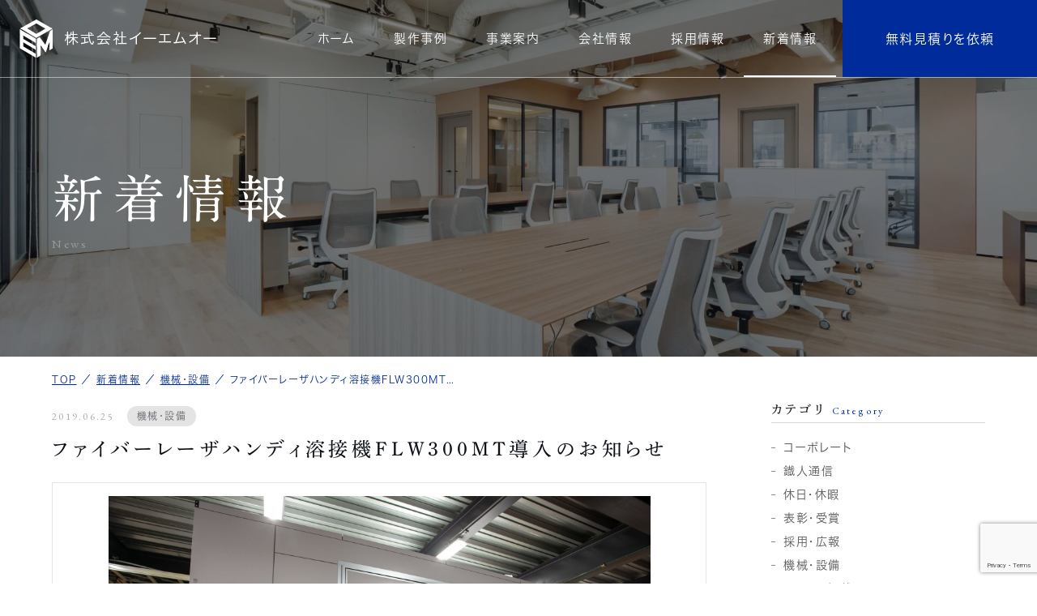

--- FILE ---
content_type: text/html; charset=UTF-8
request_url: https://emo-sp.com/news/machine/p3871/
body_size: 20936
content:
<!DOCTYPE html>
<html class="no-js" lang="ja">

<head>
            <!-- Global site tag (gtag.js) - Google Analytics -->
    <script async src="https://www.googletagmanager.com/gtag/js?id=UA-77465712-1"></script>
    <script>
      window.dataLayer = window.dataLayer || [];

      function gtag() {
        dataLayer.push(arguments);
      }
      gtag('js', new Date());

      gtag('config', 'UA-77465712-1');
    </script>
    <!-- Google Tag Manager -->
    <script>
      (function(w, d, s, l, i) {
        w[l] = w[l] || [];
        w[l].push({
          'gtm.start': new Date().getTime(),
          event: 'gtm.js'
        });
        var f = d.getElementsByTagName(s)[0],
          j = d.createElement(s),
          dl = l != 'dataLayer' ? '&l=' + l : '';
        j.async = true;
        j.src =
          'https://www.googletagmanager.com/gtm.js?id=' + i + dl;
        f.parentNode.insertBefore(j, f);
      })(window, document, 'script', 'dataLayer', 'GTM-W8TJRKP');
    </script>
    <!-- End Google Tag Manager -->
    <meta charset="UTF-8">
  <meta http-equiv="X-UA-Compatible" content="IE=edge">
  <script>
    if (navigator.userAgent.match(/(iPhone|Android.*Mobile)/)) {
      document.write('<meta name="viewport" content="width=device-width,initial-scale=1.0,minimum-scale=1.0,maximum-scale=2.0,user-scalable=1">');
    } else {
      document.write('<meta name="viewport" content="width=1080,maximum-scale=2.0,user-scalable=1">');
    };
  </script>
  <meta name="format-detection" content="telephone=no">
  <title>ファイバーレーザハンディ溶接機FLW300MT導入のお知らせ ｜新着情報｜株式会社イーエムオー</title>
  <meta name='robots' content='noindex, follow' />
	<style>img:is([sizes="auto" i], [sizes^="auto," i]) { contain-intrinsic-size: 3000px 1500px }</style>
	
	<!-- This site is optimized with the Yoast SEO plugin v25.6 - https://yoast.com/wordpress/plugins/seo/ -->
	<meta name="description" content="オーダー販促什器の企画製作をしている株式会社イーエムオー(大阪市)の新着情報「ファイバーレーザハンディ溶接機FLW300MT導入のお知らせ 」です。" />
	<meta property="og:locale" content="ja_JP" />
	<meta property="og:type" content="article" />
	<meta property="og:title" content="ファイバーレーザハンディ溶接機FLW300MT導入のお知らせ ｜新着情報｜株式会社イーエムオー" />
	<meta property="og:description" content="オーダー販促什器の企画製作をしている株式会社イーエムオー(大阪市)の新着情報「ファイバーレーザハンディ溶接機FLW300MT導入のお知らせ 」です。" />
	<meta property="og:url" content="https://emo-sp.com/news/machine/p3871/" />
	<meta property="og:site_name" content="イーエムオー" />
	<meta property="article:publisher" content="https://www.facebook.com/emo.sp.display/" />
	<meta property="article:modified_time" content="2024-05-30T04:09:34+00:00" />
	<meta property="og:image" content="https://emo-sp.com/wp/wp-content/uploads/2024/05/IMG_5416-scaled-1.jpg" />
	<meta property="og:image:width" content="2560" />
	<meta property="og:image:height" content="1707" />
	<meta property="og:image:type" content="image/jpeg" />
	<meta name="twitter:card" content="summary_large_image" />
	<meta name="twitter:site" content="@emo_sp_display" />
	<script type="application/ld+json" class="yoast-schema-graph">{"@context":"https://schema.org","@graph":[{"@type":"WebPage","@id":"https://emo-sp.com/news/machine/p3871/","url":"https://emo-sp.com/news/machine/p3871/","name":"ファイバーレーザハンディ溶接機FLW300MT導入のお知らせ ｜新着情報｜株式会社イーエムオー","isPartOf":{"@id":"https://emo-sp.com/#website"},"primaryImageOfPage":{"@id":"https://emo-sp.com/news/machine/p3871/#primaryimage"},"image":{"@id":"https://emo-sp.com/news/machine/p3871/#primaryimage"},"thumbnailUrl":"/wp/wp-content/uploads/2024/05/IMG_5416-scaled-1.jpg","datePublished":"2019-06-25T02:00:21+00:00","dateModified":"2024-05-30T04:09:34+00:00","description":"オーダー販促什器の企画製作をしている株式会社イーエムオー(大阪市)の新着情報「ファイバーレーザハンディ溶接機FLW300MT導入のお知らせ 」です。","breadcrumb":{"@id":"https://emo-sp.com/news/machine/p3871/#breadcrumb"},"inLanguage":"ja","potentialAction":[{"@type":"ReadAction","target":["https://emo-sp.com/news/machine/p3871/"]}]},{"@type":"ImageObject","inLanguage":"ja","@id":"https://emo-sp.com/news/machine/p3871/#primaryimage","url":"/wp/wp-content/uploads/2024/05/IMG_5416-scaled-1.jpg","contentUrl":"/wp/wp-content/uploads/2024/05/IMG_5416-scaled-1.jpg","width":"2560","height":"1707"},{"@type":"BreadcrumbList","@id":"https://emo-sp.com/news/machine/p3871/#breadcrumb","itemListElement":[{"@type":"ListItem","position":1,"name":"TOP","item":"https://emo-sp.com/"},{"@type":"ListItem","position":2,"name":"新着情報","item":"https://emo-sp.com/news/"},{"@type":"ListItem","position":3,"name":"機械・設備","item":"https://emo-sp.com/news/machine/"},{"@type":"ListItem","position":4,"name":"ファイバーレーザハンディ溶接機FLW300MT導入のお知らせ"}]},{"@type":"WebSite","@id":"https://emo-sp.com/#website","url":"https://emo-sp.com/","name":"イーエムオー","description":"","publisher":{"@id":"https://emo-sp.com/#organization"},"potentialAction":[{"@type":"SearchAction","target":{"@type":"EntryPoint","urlTemplate":"https://emo-sp.com/?s={search_term_string}"},"query-input":{"@type":"PropertyValueSpecification","valueRequired":true,"valueName":"search_term_string"}}],"inLanguage":"ja"},{"@type":"Organization","@id":"https://emo-sp.com/#organization","name":"株式会社イーエムオー","alternateName":"EMO, Inc.","url":"https://emo-sp.com/","logo":{"@type":"ImageObject","inLanguage":"ja","@id":"https://emo-sp.com/#/schema/logo/image/","url":"/wp/wp-content/uploads/2025/09/apple-touch-icon.png","contentUrl":"/wp/wp-content/uploads/2025/09/apple-touch-icon.png","width":"180","height":"180","caption":"株式会社イーエムオー"},"image":{"@id":"https://emo-sp.com/#/schema/logo/image/"},"sameAs":["https://www.facebook.com/emo.sp.display/","https://x.com/emo_sp_display","https://www.instagram.com/emo_sp_display/","https://www.tiktok.com/@emo_sp_display","https://jp.pinterest.com/emo_sp_display/_created/","https://juki-shop.stores.jp/"]}]}</script>
	<!-- / Yoast SEO plugin. -->


<link rel='dns-prefetch' href='//www.google.com' />
<link rel='stylesheet' id='wp-block-library-css' href='https://emo-sp.com/wp/wp-includes/css/dist/block-library/style.min.css' type='text/css' media='all' />
<style id='classic-theme-styles-inline-css' type='text/css'>
/*! This file is auto-generated */
.wp-block-button__link{color:#fff;background-color:#32373c;border-radius:9999px;box-shadow:none;text-decoration:none;padding:calc(.667em + 2px) calc(1.333em + 2px);font-size:1.125em}.wp-block-file__button{background:#32373c;color:#fff;text-decoration:none}
</style>
<style id='global-styles-inline-css' type='text/css'>
:root{--wp--preset--aspect-ratio--square: 1;--wp--preset--aspect-ratio--4-3: 4/3;--wp--preset--aspect-ratio--3-4: 3/4;--wp--preset--aspect-ratio--3-2: 3/2;--wp--preset--aspect-ratio--2-3: 2/3;--wp--preset--aspect-ratio--16-9: 16/9;--wp--preset--aspect-ratio--9-16: 9/16;--wp--preset--color--black: #000000;--wp--preset--color--cyan-bluish-gray: #abb8c3;--wp--preset--color--white: #ffffff;--wp--preset--color--pale-pink: #f78da7;--wp--preset--color--vivid-red: #cf2e2e;--wp--preset--color--luminous-vivid-orange: #ff6900;--wp--preset--color--luminous-vivid-amber: #fcb900;--wp--preset--color--light-green-cyan: #7bdcb5;--wp--preset--color--vivid-green-cyan: #00d084;--wp--preset--color--pale-cyan-blue: #8ed1fc;--wp--preset--color--vivid-cyan-blue: #0693e3;--wp--preset--color--vivid-purple: #9b51e0;--wp--preset--gradient--vivid-cyan-blue-to-vivid-purple: linear-gradient(135deg,rgba(6,147,227,1) 0%,rgb(155,81,224) 100%);--wp--preset--gradient--light-green-cyan-to-vivid-green-cyan: linear-gradient(135deg,rgb(122,220,180) 0%,rgb(0,208,130) 100%);--wp--preset--gradient--luminous-vivid-amber-to-luminous-vivid-orange: linear-gradient(135deg,rgba(252,185,0,1) 0%,rgba(255,105,0,1) 100%);--wp--preset--gradient--luminous-vivid-orange-to-vivid-red: linear-gradient(135deg,rgba(255,105,0,1) 0%,rgb(207,46,46) 100%);--wp--preset--gradient--very-light-gray-to-cyan-bluish-gray: linear-gradient(135deg,rgb(238,238,238) 0%,rgb(169,184,195) 100%);--wp--preset--gradient--cool-to-warm-spectrum: linear-gradient(135deg,rgb(74,234,220) 0%,rgb(151,120,209) 20%,rgb(207,42,186) 40%,rgb(238,44,130) 60%,rgb(251,105,98) 80%,rgb(254,248,76) 100%);--wp--preset--gradient--blush-light-purple: linear-gradient(135deg,rgb(255,206,236) 0%,rgb(152,150,240) 100%);--wp--preset--gradient--blush-bordeaux: linear-gradient(135deg,rgb(254,205,165) 0%,rgb(254,45,45) 50%,rgb(107,0,62) 100%);--wp--preset--gradient--luminous-dusk: linear-gradient(135deg,rgb(255,203,112) 0%,rgb(199,81,192) 50%,rgb(65,88,208) 100%);--wp--preset--gradient--pale-ocean: linear-gradient(135deg,rgb(255,245,203) 0%,rgb(182,227,212) 50%,rgb(51,167,181) 100%);--wp--preset--gradient--electric-grass: linear-gradient(135deg,rgb(202,248,128) 0%,rgb(113,206,126) 100%);--wp--preset--gradient--midnight: linear-gradient(135deg,rgb(2,3,129) 0%,rgb(40,116,252) 100%);--wp--preset--font-size--small: 13px;--wp--preset--font-size--medium: 20px;--wp--preset--font-size--large: 36px;--wp--preset--font-size--x-large: 42px;--wp--preset--spacing--20: 0.44rem;--wp--preset--spacing--30: 0.67rem;--wp--preset--spacing--40: 1rem;--wp--preset--spacing--50: 1.5rem;--wp--preset--spacing--60: 2.25rem;--wp--preset--spacing--70: 3.38rem;--wp--preset--spacing--80: 5.06rem;--wp--preset--shadow--natural: 6px 6px 9px rgba(0, 0, 0, 0.2);--wp--preset--shadow--deep: 12px 12px 50px rgba(0, 0, 0, 0.4);--wp--preset--shadow--sharp: 6px 6px 0px rgba(0, 0, 0, 0.2);--wp--preset--shadow--outlined: 6px 6px 0px -3px rgba(255, 255, 255, 1), 6px 6px rgba(0, 0, 0, 1);--wp--preset--shadow--crisp: 6px 6px 0px rgba(0, 0, 0, 1);}:where(.is-layout-flex){gap: 0.5em;}:where(.is-layout-grid){gap: 0.5em;}body .is-layout-flex{display: flex;}.is-layout-flex{flex-wrap: wrap;align-items: center;}.is-layout-flex > :is(*, div){margin: 0;}body .is-layout-grid{display: grid;}.is-layout-grid > :is(*, div){margin: 0;}:where(.wp-block-columns.is-layout-flex){gap: 2em;}:where(.wp-block-columns.is-layout-grid){gap: 2em;}:where(.wp-block-post-template.is-layout-flex){gap: 1.25em;}:where(.wp-block-post-template.is-layout-grid){gap: 1.25em;}.has-black-color{color: var(--wp--preset--color--black) !important;}.has-cyan-bluish-gray-color{color: var(--wp--preset--color--cyan-bluish-gray) !important;}.has-white-color{color: var(--wp--preset--color--white) !important;}.has-pale-pink-color{color: var(--wp--preset--color--pale-pink) !important;}.has-vivid-red-color{color: var(--wp--preset--color--vivid-red) !important;}.has-luminous-vivid-orange-color{color: var(--wp--preset--color--luminous-vivid-orange) !important;}.has-luminous-vivid-amber-color{color: var(--wp--preset--color--luminous-vivid-amber) !important;}.has-light-green-cyan-color{color: var(--wp--preset--color--light-green-cyan) !important;}.has-vivid-green-cyan-color{color: var(--wp--preset--color--vivid-green-cyan) !important;}.has-pale-cyan-blue-color{color: var(--wp--preset--color--pale-cyan-blue) !important;}.has-vivid-cyan-blue-color{color: var(--wp--preset--color--vivid-cyan-blue) !important;}.has-vivid-purple-color{color: var(--wp--preset--color--vivid-purple) !important;}.has-black-background-color{background-color: var(--wp--preset--color--black) !important;}.has-cyan-bluish-gray-background-color{background-color: var(--wp--preset--color--cyan-bluish-gray) !important;}.has-white-background-color{background-color: var(--wp--preset--color--white) !important;}.has-pale-pink-background-color{background-color: var(--wp--preset--color--pale-pink) !important;}.has-vivid-red-background-color{background-color: var(--wp--preset--color--vivid-red) !important;}.has-luminous-vivid-orange-background-color{background-color: var(--wp--preset--color--luminous-vivid-orange) !important;}.has-luminous-vivid-amber-background-color{background-color: var(--wp--preset--color--luminous-vivid-amber) !important;}.has-light-green-cyan-background-color{background-color: var(--wp--preset--color--light-green-cyan) !important;}.has-vivid-green-cyan-background-color{background-color: var(--wp--preset--color--vivid-green-cyan) !important;}.has-pale-cyan-blue-background-color{background-color: var(--wp--preset--color--pale-cyan-blue) !important;}.has-vivid-cyan-blue-background-color{background-color: var(--wp--preset--color--vivid-cyan-blue) !important;}.has-vivid-purple-background-color{background-color: var(--wp--preset--color--vivid-purple) !important;}.has-black-border-color{border-color: var(--wp--preset--color--black) !important;}.has-cyan-bluish-gray-border-color{border-color: var(--wp--preset--color--cyan-bluish-gray) !important;}.has-white-border-color{border-color: var(--wp--preset--color--white) !important;}.has-pale-pink-border-color{border-color: var(--wp--preset--color--pale-pink) !important;}.has-vivid-red-border-color{border-color: var(--wp--preset--color--vivid-red) !important;}.has-luminous-vivid-orange-border-color{border-color: var(--wp--preset--color--luminous-vivid-orange) !important;}.has-luminous-vivid-amber-border-color{border-color: var(--wp--preset--color--luminous-vivid-amber) !important;}.has-light-green-cyan-border-color{border-color: var(--wp--preset--color--light-green-cyan) !important;}.has-vivid-green-cyan-border-color{border-color: var(--wp--preset--color--vivid-green-cyan) !important;}.has-pale-cyan-blue-border-color{border-color: var(--wp--preset--color--pale-cyan-blue) !important;}.has-vivid-cyan-blue-border-color{border-color: var(--wp--preset--color--vivid-cyan-blue) !important;}.has-vivid-purple-border-color{border-color: var(--wp--preset--color--vivid-purple) !important;}.has-vivid-cyan-blue-to-vivid-purple-gradient-background{background: var(--wp--preset--gradient--vivid-cyan-blue-to-vivid-purple) !important;}.has-light-green-cyan-to-vivid-green-cyan-gradient-background{background: var(--wp--preset--gradient--light-green-cyan-to-vivid-green-cyan) !important;}.has-luminous-vivid-amber-to-luminous-vivid-orange-gradient-background{background: var(--wp--preset--gradient--luminous-vivid-amber-to-luminous-vivid-orange) !important;}.has-luminous-vivid-orange-to-vivid-red-gradient-background{background: var(--wp--preset--gradient--luminous-vivid-orange-to-vivid-red) !important;}.has-very-light-gray-to-cyan-bluish-gray-gradient-background{background: var(--wp--preset--gradient--very-light-gray-to-cyan-bluish-gray) !important;}.has-cool-to-warm-spectrum-gradient-background{background: var(--wp--preset--gradient--cool-to-warm-spectrum) !important;}.has-blush-light-purple-gradient-background{background: var(--wp--preset--gradient--blush-light-purple) !important;}.has-blush-bordeaux-gradient-background{background: var(--wp--preset--gradient--blush-bordeaux) !important;}.has-luminous-dusk-gradient-background{background: var(--wp--preset--gradient--luminous-dusk) !important;}.has-pale-ocean-gradient-background{background: var(--wp--preset--gradient--pale-ocean) !important;}.has-electric-grass-gradient-background{background: var(--wp--preset--gradient--electric-grass) !important;}.has-midnight-gradient-background{background: var(--wp--preset--gradient--midnight) !important;}.has-small-font-size{font-size: var(--wp--preset--font-size--small) !important;}.has-medium-font-size{font-size: var(--wp--preset--font-size--medium) !important;}.has-large-font-size{font-size: var(--wp--preset--font-size--large) !important;}.has-x-large-font-size{font-size: var(--wp--preset--font-size--x-large) !important;}
:where(.wp-block-post-template.is-layout-flex){gap: 1.25em;}:where(.wp-block-post-template.is-layout-grid){gap: 1.25em;}
:where(.wp-block-columns.is-layout-flex){gap: 2em;}:where(.wp-block-columns.is-layout-grid){gap: 2em;}
:root :where(.wp-block-pullquote){font-size: 1.5em;line-height: 1.6;}
</style>
<link rel='stylesheet' id='contact-form-7-css' href='https://emo-sp.com/wp/wp-content/plugins/contact-form-7/includes/css/styles.css' type='text/css' media='all' />
<link rel='stylesheet' id='cf7msm_styles-css' href='https://emo-sp.com/wp/wp-content/plugins/contact-form-7-multi-step-module/resources/cf7msm.css' type='text/css' media='all' />
<script type="text/javascript" src="https://emo-sp.com/wp/wp-includes/js/jquery/jquery.min.js" id="jquery-core-js"></script>
<link rel="https://api.w.org/" href="https://emo-sp.com/wp-json/" /><link rel="llms-sitemap" href="https://emo-sp.com/llms.txt" />
  <script type="application/ld+json">
    {
      "@context": "http://schema.org",
      "@type": "WebSite",
      "url": "https://emo-sp.com",
      "potentialAction": {
        "@type": "SearchAction",
        "target": "https://emo-sp.com?s={search_term}",
        "query-input": "required name=search_term"
      }
    }
  </script>
  <!-- fontawesome -->
  <script src="https://kit.fontawesome.com/c3c8997823.js" crossorigin="anonymous"></script>
  <link rel="stylesheet" href="https://emo-sp.com/wp/wp-content/themes/standard/css/reset.css">
  <link rel="stylesheet" href="https://emo-sp.com/wp/wp-content/themes/standard/css/common.css">
  <link rel="stylesheet" href="https://emo-sp.com/wp/wp-content/themes/standard/css/loops.css">
  <link rel="stylesheet" href="https://emo-sp.com/wp/wp-content/themes/standard/css/slick.css">
  <link rel="stylesheet" href="https://emo-sp.com/wp/wp-content/themes/standard/css/main.css">
  <link rel="stylesheet" href="https://emo-sp.com/wp/wp-content/themes/standard/css/mce.css">
  <link rel="stylesheet" href="https://emo-sp.com/wp/wp-content/themes/standard/style.css">
  <link rel="stylesheet" media="print" href="https://emo-sp.com/wp/wp-content/themes/standard/css/print.css">
  <link rel="shortcut icon" href="/favicon.ico">
  <link rel="apple-touch-icon" sizes="180x180" href="/apple-touch-icon.png">
  <script src="//typesquare.com/3/tsst/script/ja/typesquare.js?60cc056642f8410eb48d31d0e90393a3"></script>
  <link rel="preconnect" href="https://fonts.googleapis.com">
  <link rel="preconnect" href="https://fonts.gstatic.com" crossorigin>
  <link href="https://fonts.googleapis.com/css2?family=EB+Garamond:ital,wght@0,400..800;1,400..800&display=swap" rel="stylesheet">
        </head>


<body class="subpage single single-news single-news-3871 post-type-news" id="top">

          <!-- Google Tag Manager (noscript) -->
    <noscript><iframe src="https://www.googletagmanager.com/ns.html?id=GTM-W8TJRKP" height="0" width="0" style="display:none;visibility:hidden"></iframe></noscript>
    <!-- End Google Tag Manager (noscript) -->
  
  <svg aria-hidden="true" style="position: absolute; width: 0; height: 0; overflow: hidden;" version="1.1" xmlns="http://www.w3.org/2000/svg" xmlns:xlink="http://www.w3.org/1999/xlink">
<defs>
<symbol id="icon-new_tab" viewBox="0 0 32 32">
<title>new_tab</title>
<path fill="#0D1116" d="M6 0v26h26v-26h-26zM29.5 23.5h-21v-21h21v21z"></path>
<path fill="#0D1116" d="M2.5 29.5v-23.5h-2.5v26h26v-2.5h-2.5z"></path>
<path fill="#0D1116" d="M14.551 19.552l7.366-7.366v5.3h2.5v-9.567h-9.567v2.5h5.3l-7.366 7.366z"></path>
</symbol>
<symbol id="icon-pdf" viewBox="0 0 73 32">
<title>pdf</title>
<path fill="#0D1116" d="M7.273 0h58.182c4.017 0 7.273 3.256 7.273 7.273v0 17.455c0 4.017-3.256 7.273-7.273 7.273v0h-58.182c-4.017 0-7.273-3.256-7.273-7.273v0-17.455c0-4.017 3.256-7.273 7.273-7.273v0zM19.418 19.276c0.101 0.005 0.219 0.008 0.338 0.008 1.762 0 3.38-0.613 4.654-1.638l-0.014 0.011c1.174-0.998 1.914-2.477 1.914-4.128 0-0.077-0.002-0.153-0.005-0.229l0 0.011c0.006-0.091 0.010-0.197 0.010-0.304 0-1.474-0.672-2.791-1.725-3.662l-0.008-0.006c-1.264-0.863-2.824-1.377-4.505-1.377-0.194 0-0.387 0.007-0.578 0.020l0.026-0.001h-6.481v17.126h3.75v-5.83h2.618zM18.055 10.673c0.184-0.020 0.397-0.031 0.612-0.031 1.052 0 2.041 0.268 2.903 0.741l-0.031-0.016c0.542 0.447 0.885 1.119 0.885 1.871 0 0.054-0.002 0.107-0.005 0.16l0-0.007c0.006 0.072 0.010 0.155 0.010 0.24 0 0.847-0.355 1.611-0.923 2.152l-0.001 0.001c-0.879 0.512-1.935 0.815-3.062 0.815-0.236 0-0.469-0.013-0.698-0.039l0.028 0.003h-1.002v-5.888h1.284zM34.419 25.105c0.168 0.007 0.365 0.012 0.562 0.012 1.787 0 3.494-0.347 5.056-0.976l-0.091 0.032c1.388-0.647 2.507-1.674 3.248-2.949l0.019-0.035c0.769-1.287 1.223-2.838 1.223-4.495 0-0.048-0-0.096-0.001-0.143l0 0.007c0.003-0.093 0.005-0.203 0.005-0.313 0-1.644-0.439-3.186-1.205-4.515l0.023 0.044c-0.76-1.257-1.856-2.242-3.166-2.846l-0.045-0.018c-1.497-0.599-3.232-0.946-5.048-0.946-0.22 0-0.438 0.005-0.655 0.015l0.031-0.001h-5.353v17.127h5.398zM34.612 10.673q5.898 0 5.898 5.852 0 5.887-5.898 5.887h-1.843v-11.738h1.841zM59.385 7.98h-11.978v17.126h3.75v-7.651h7.455v-2.826h-7.478v-3.807h8.25v-2.842z"></path>
</symbol>
</defs>
</svg>

  <div id="cursor"></div>
  <div id="stalker"></div>

  <header class="header">
    <div class="inner flex flex-j-between flex-a-ctr">

      <h1 class="header--logo">
        <a href="/">
          <img class="header--logo--w" src="/wp/wp-content/themes/standard/images/common/logo-header-w.png" srcset="/wp/wp-content/themes/standard/images/common/logo-header-w.png 1x, /wp/wp-content/themes/standard/images/common/logo-header-w_sp.png 2x" width="243" height="47" alt="ファイバーレーザハンディ溶接機FLW300MT導入のお知らせ ｜新着情報｜株式会社イーエムオー">
          <img class="header--logo--b" src="/wp/wp-content/themes/standard/images/common/logo-header-bl.png" srcset="/wp/wp-content/themes/standard/images/common/logo-header-bl.png 1x, /wp/wp-content/themes/standard/images/common/logo-header-bl_sp.png 2x" width="243" height="47" alt="ファイバーレーザハンディ溶接機FLW300MT導入のお知らせ ｜新着情報｜株式会社イーエムオー">
        </a>
      </h1>

              <div class="gnav_btn pc-none-flex flex-j-ctr flex-a-ctr">
          <div class="gnav_btn--lines">
            <span></span><span></span><span></span>
          </div>
        </div>
        <nav class="gnav">
          <div class="gnav--bg pc-none"></div>
          <div class="flex flex-a-ctr flex-j-ctr flex-sp-block">
            
<ul class="gnav--menu flex flex-j-ctr flex-sp-block">
  <li>
    <a class="gnav--link" href="/" data-href="/"><span>ホーム</span></a>
  </li>
  <li class="gnav--child--wrap">
    <a class="gnav--link" href="/product/" data-href="/product/"><span>製作事例</span></a>
    <div class="gnav_sub_toggle"></div>
    <div class="gnav--child">
              <div class="gnav--child_item">
          <div class="gnav--child_item--ttl side--ttl">
            <span class="font-jp font-jp-ttl txt-xlg">業界</span>
            <span class="font-en font-en-ttl txt-xsm txt-blue">Industry</span>
          </div>
          <div class="gnav_sub_toggle"></div>
          <ul class="gnav--child_item--list sp-none">
                          <li>
                <a href="https://emo-sp.com/product/category/electric/">家電・通信業界</a>              </li>
                          <li>
                <a href="https://emo-sp.com/product/category/beauty/">化粧品・美容業界</a>              </li>
                          <li>
                <a href="https://emo-sp.com/product/category/sports-toy/">スポーツ・玩具業界</a>              </li>
                          <li>
                <a href="https://emo-sp.com/product/category/advertising-publishing/">広告・出版業界</a>              </li>
                          <li>
                <a href="https://emo-sp.com/product/category/food-drink/">食品・飲料業界</a>              </li>
                          <li>
                <a href="https://emo-sp.com/product/category/fashion/">アパレル・その他業界</a>              </li>
                      </ul>
        </div>
              <div class="gnav--child_item">
          <div class="gnav--child_item--ttl side--ttl">
            <span class="font-jp font-jp-ttl txt-xlg">用途</span>
            <span class="font-en font-en-ttl txt-xsm txt-blue">Use Case</span>
          </div>
          <div class="gnav_sub_toggle"></div>
          <ul class="gnav--child_item--list sp-none">
                          <li>
                <a href="https://emo-sp.com/product/usecase_category/exhibition/">イベント / 展示什器</a>              </li>
                          <li>
                <a href="https://emo-sp.com/product/usecase_category/product-display/">商品陳列什器</a>              </li>
                          <li>
                <a href="https://emo-sp.com/product/usecase_category/trial-play/">試遊 / 訴求什器</a>              </li>
                          <li>
                <a href="https://emo-sp.com/product/usecase_category/rack/">ラック什器</a>              </li>
                          <li>
                <a href="https://emo-sp.com/product/usecase_category/infection/">感染症対策什器</a>              </li>
                          <li>
                <a href="https://emo-sp.com/product/usecase_category/store/">店舗備品 / 装飾品</a>              </li>
                          <li>
                <a href="https://emo-sp.com/product/usecase_category/design/">デザイン / パース</a>              </li>
                      </ul>
        </div>
              <div class="gnav--child_item">
          <div class="gnav--child_item--ttl side--ttl">
            <span class="font-jp font-jp-ttl txt-xlg">素材</span>
            <span class="font-en font-en-ttl txt-xsm txt-blue">Material</span>
          </div>
          <div class="gnav_sub_toggle"></div>
          <ul class="gnav--child_item--list sp-none">
                          <li>
                <a href="https://emo-sp.com/product/material_category/steel/">スチール・鉄</a>              </li>
                          <li>
                <a href="https://emo-sp.com/product/material_category/paper/">紙製・厚紙</a>              </li>
                          <li>
                <a href="https://emo-sp.com/product/material_category/resin/">樹脂・アクリル</a>              </li>
                          <li>
                <a href="https://emo-sp.com/product/material_category/led/">LED・電飾</a>              </li>
                          <li>
                <a href="https://emo-sp.com/product/material_category/digital-signage/">デジタルサイネージ</a>              </li>
                          <li>
                <a href="https://emo-sp.com/product/material_category/wood/">木材・木工</a>              </li>
                          <li>
                <a href="https://emo-sp.com/product/material_category/other/">その他素材</a>              </li>
                      </ul>
        </div>
          </div>
  </li>
  <li>
    <a class="gnav--link" href="/service/" data-href="/service/"><span>事業案内</span></a>
  </li>
  <li>
    <a class="gnav--link" href="/company/" data-href="/company/"><span>会社情報</span></a>
  </li>
  <li class="sub_nav-link">
    <a class="gnav--link" href="/recruit/" data-href="/recruit/"><span>採用情報</span></a>
    <div class="gnav_sub_toggle"></div>
    <div class="head_sub_nav--wrap">
      <ul class="head_sub_nav">
        <li>
          <a class="icon-arrow-anime" href="/interview/">
            <span>先輩社員インタビュー</span>
            <svg class="icon-arrow" xmlns="http://www.w3.org/2000/svg" viewBox="0 0 23 6">
              <path fill="#fff" fill-rule="evenodd" d="M0 2h16v1H0V2z" />
              <path fill="#fff" fill-rule="evenodd" d="M15 .337l7.466 2.697L15 5.732" />
            </svg>
          </a>
        </li>
        <li>
          <a class="icon-arrow-anime" href="/requirements/">
            <span>募集求人一覧</span>
            <svg class="icon-arrow" xmlns="http://www.w3.org/2000/svg" viewBox="0 0 23 6">
              <path fill="#fff" fill-rule="evenodd" d="M0 2h16v1H0V2z" />
              <path fill="#fff" fill-rule="evenodd" d="M15 .337l7.466 2.697L15 5.732" />
            </svg>
          </a>
        </li>
        <li>
          <a class="icon-arrow-anime" href="/entry/" target="_blank" rel="noopener">
            <span>採用エントリー</span>
            <svg class="icon-arrow" xmlns="http://www.w3.org/2000/svg" viewBox="0 0 23 6">
              <path fill="#fff" fill-rule="evenodd" d="M0 2h16v1H0V2z" />
              <path fill="#fff" fill-rule="evenodd" d="M15 .337l7.466 2.697L15 5.732" />
            </svg>
          </a>
        </li>
      </ul>
    </div>
  </li>
  <li>
    <a class="gnav--link" href="/news/" data-href="/news/"><span>新着情報</span></a>
  </li>
  <li class="gnav--contact cta_contact">
    <a href="/contact/" class="gnav--link" target="_blank" rel="noopener">
      <span>無料見積りを依頼</span>
    </a>
  </li>
</ul>          </div>
          <ul class="sns_list flex flex-a-ctr">
  <li>
    <a href="https://www.facebook.com/emo.sp.display/" target="_blank" rel="noopener noreferrer">
      <svg xmlns="http://www.w3.org/2000/svg" viewBox="0 0 10.06 19.4"><path fill="#060c19" fill-rule="evenodd" d="M6.52 19.4v-8.9h2.97l.44-3.4H6.52V4.9a1.445 1.445 0 011.71-1.7h1.82V.1C9.74.1 8.65 0 7.39 0a4.132 4.132 0 00-4.43 4.5v2.6H-.01v3.4h2.97v8.9h3.56z"/></svg>
    </a>
  </li>
  <li>
    <a href="https://www.instagram.com/emo_sp_display/" target="_blank" rel="noopener noreferrer">
      <svg xmlns="http://www.w3.org/2000/svg" viewBox="0 0 19.88 19.8"><path fill="#060c19" fill-rule="evenodd" d="M13.66-.1H6.21A6.242 6.242 0 000 6.2v7.4a6.22 6.22 0 006.21 6.2h7.45a6.22 6.22 0 006.21-6.2V6.2a6.242 6.242 0 00-6.21-6.3zm4.35 13.7a4.4 4.4 0 01-4.35 4.4H6.21a4.4 4.4 0 01-4.35-4.4V6.2a4.4 4.4 0 014.35-4.4h7.45a4.4 4.4 0 014.35 4.4v7.4zM9.93 4.9a4.955 4.955 0 00-4.96 5 4.965 4.965 0 109.93 0 4.957 4.957 0 00-4.97-5zm0 8.1a3.1 3.1 0 113.11-3.1A3.109 3.109 0 019.93 13zm5.34-9.1a.66.66 0 01.67.6.666.666 0 11-1.33 0 .657.657 0 01.66-.6z"/></svg>
    </a>
  </li>
  <li>
    <a href="https://twitter.com/emo_sp_display/" target="_blank" rel="noopener noreferrer">
      <svg xmlns="http://www.w3.org/2000/svg" viewBox="0 0 19.5 15.8"><path fill="#060c19" fill-rule="evenodd" d="M19.51 1.8a6.317 6.317 0 01-2.31.7A4.111 4.111 0 0018.96.3a7.354 7.354 0 01-2.53.9A4.328 4.328 0 0013.5 0a4.005 4.005 0 00-4 4 3.942 3.942 0 00.1.9A11.582 11.582 0 011.35.7a4.114 4.114 0 00-.55 2A3.939 3.939 0 002.58 6a3.7 3.7 0 01-1.81-.4 3.965 3.965 0 003.21 3.9 3.621 3.621 0 01-1.05.2c-.26 0-.52-.1-.76-.1a4.117 4.117 0 003.74 2.8 8.45 8.45 0 01-4.96 1.7 3.109 3.109 0 01-.96-.1 10.8 10.8 0 006.14 1.8A11.317 11.317 0 0017.52 4.4c0-.1-.01-.3-.02-.5a6.241 6.241 0 002.01-2.1z"/></svg>
    </a>
  </li>
  <li class="line">
    <a href="https://line.me/R/ti/p/%40325ygswp" target="_blank" rel="noopener noreferrer">
      <svg xmlns="http://www.w3.org/2000/svg" viewBox="0 0 24.16 23.2"><path fill="#060c19" fill-rule="evenodd" d="M24.16 9.9c0-5.5-5.43-9.9-12.09-9.9S-.01 4.4-.01 9.9c0 4.9 4.29 9 10.1 9.7a1.71 1.71 0 011.07.6 2.556 2.556 0 01.04 1.1s-.15.9-.18 1.1c-.05.3-.24 1.2 1.05.6a38.289 38.289 0 009.5-7h-.01a9.112 9.112 0 002.6-6.1zM7.81 12.8a.232.232 0 01-.24.2H4.18a.14.14 0 01-.16-.1.155.155 0 01-.07-.1V7.5a.257.257 0 01.24-.3h.84a.257.257 0 01.24.3v4.2h2.3a.232.232 0 01.24.2v.9zm2.04 0a.232.232 0 01-.24.2h-.84a.232.232 0 01-.24-.2V7.5a.257.257 0 01.24-.3h.84a.257.257 0 01.24.3v5.3zm5.83 0a.222.222 0 01-.23.2h-.98c-.02 0-.04-.1-.06-.1l-2.42-3.3v3.2a.222.222 0 01-.23.2h-.85a.232.232 0 01-.24-.2V7.5a.257.257 0 01.24-.3h.93c.01 0 .01 0 .02.1h.09l2.42 3.3V7.5a.25.25 0 01.23-.3h.85a.25.25 0 01.23.3v5.3zm4.69-4.5a.257.257 0 01-.24.3h-2.3v.9h2.3a.232.232 0 01.24.2v.8a.257.257 0 01-.24.3h-2.3v.9h2.3a.232.232 0 01.24.2v.9a.232.232 0 01-.24.2h-3.39a.14.14 0 01-.16-.1h-.01a.137.137 0 01-.06-.1V7.5a.212.212 0 01.06-.2h.01a1.116 1.116 0 01.16-.1h3.39a.257.257 0 01.24.3v.8z"/></svg>
    </a>
  </li>
  <li>
    <a href="https://www.tiktok.com/@emo_sp_display" target="_blank" rel="noopener noreferrer">
    <svg width="21" height="24" viewBox="0 0 21 24" fill="none" xmlns="http://www.w3.org/2000/svg">
<path d="M11.02 0H15.02C15.063 0.174714 15.0963 0.351644 15.12 0.53C15.2419 1.92107 15.8783 3.21667 16.9047 4.16352C17.931 5.11037 19.2736 5.6404 20.67 5.65V9.42C20.4829 9.48082 20.2865 9.50791 20.09 9.5C19.1596 9.39723 18.2374 9.23017 17.33 9C16.5469 8.69864 15.7852 8.34449 15.05 7.94V8.44C15.05 10.44 15.05 12.5 15.05 14.53C15.06 15.3562 15.0065 16.182 14.89 17C14.7146 18.3654 14.1924 19.6632 13.3731 20.7695C12.5538 21.8759 11.4649 22.7539 10.21 23.32C9.47257 23.5912 8.71748 23.8117 7.95 23.98H6.56C6.50176 23.9524 6.4416 23.929 6.38 23.91C4.97117 23.7308 3.64778 23.1356 2.57899 22.2004C1.5102 21.2652 0.744582 20.0326 0.38 18.66C0.212146 18.0627 0.0851854 17.4546 0 16.84V15.67C0.11 15.12 0.19 14.57 0.35 14.03C0.800688 12.5881 1.67143 11.3134 2.85077 10.3692C4.03011 9.42504 5.46438 8.85428 6.97 8.73C7.42 8.66 7.87 8.64 8.35 8.6C8.35 9.9 8.35 11.1 8.35 12.31C8.35 12.6 8.2 12.64 7.96 12.71C7.19328 12.8858 6.4411 13.1198 5.71 13.41C5.14692 13.6222 4.66314 14.0031 4.32483 14.5007C3.98652 14.9984 3.8102 15.5884 3.82 16.19C3.77759 16.8723 3.93707 17.5519 4.27852 18.1441C4.61997 18.7364 5.12828 19.2149 5.74 19.52C6.29938 19.8659 6.94912 20.0373 7.60634 20.0124C8.26355 19.9874 8.89844 19.7673 9.43 19.38C9.82801 19.095 10.1618 18.7297 10.4099 18.3077C10.6579 17.8857 10.8146 17.4164 10.87 16.93C10.9896 15.9347 11.0397 14.9323 11.02 13.93C11.02 9.49 11.02 5.04667 11.02 0.6C11.05 0.39 11.03 0.2 11.02 0Z" fill="black"/>
</svg>

    </a>
  </li>
  <li>
    <a href="https://www.pinterest.jp/emo_sp_display/_created/" target="_blank" rel="noopener noreferrer">
    <svg width="24" height="24" viewBox="0 0 24 24" fill="none" xmlns="http://www.w3.org/2000/svg">
<path d="M12 0C5.38324 0 0 5.38324 0 12C0 17.157 3.27004 21.5636 7.84507 23.2575C7.71329 22.0828 7.73396 20.1589 7.95139 19.2274C8.15501 18.3525 9.26682 13.6515 9.26682 13.6515C9.26682 13.6515 8.93118 12.9794 8.93118 11.9866C8.93118 10.4265 9.83506 9.26253 10.9607 9.26253C11.918 9.26253 12.3797 9.98129 12.3797 10.8425C12.3797 11.8054 11.7674 13.2438 11.4503 14.577C11.1859 15.694 12.0103 16.6047 13.1114 16.6047C15.1051 16.6047 16.6375 14.5023 16.6375 11.468C16.6375 8.78234 14.7081 6.90429 11.9526 6.90429C8.7612 6.90429 6.88789 9.29832 6.88789 11.7726C6.88789 12.7365 7.25894 13.7702 7.72272 14.3328C7.81418 14.4441 7.82755 14.5412 7.80039 14.6542C7.7154 15.0084 7.52643 15.7703 7.48889 15.9265C7.44013 16.1323 7.32622 16.175 7.11395 16.0762C5.71267 15.4239 4.83682 13.3759 4.83682 11.7303C4.83682 8.19214 7.40733 4.9421 12.2489 4.9421C16.1405 4.9421 19.1645 7.71454 19.1645 11.421C19.1645 15.2871 16.7264 18.3982 13.3435 18.3982C12.2067 18.3982 11.1384 17.8076 10.773 17.1099C10.773 17.1099 10.2104 19.2516 10.0736 19.7767C9.83757 20.6847 8.82705 22.5659 8.31977 23.4203C9.48025 23.7952 10.7164 24 12 24C18.617 24 24 18.617 24 12C24 5.38324 18.617 0 12 0Z" fill="black"/>
</svg>
    </a>
  </li>
  <li class="store">
    <a href="https://juki-shop.stores.jp/" target="_blank" rel="noopener noreferrer">
      <svg xmlns="http://www.w3.org/2000/svg" viewBox="0 0 18 25"><path fill="#060c19" fill-rule="evenodd" d="M13.64 16.5c-1.98 1.2-3.84 2.3-5.73 3.4-2.37-1.4-4.72-2.9-7.17-4.4 0-2-.01-4 .01-6A1.908 1.908 0 011 8.7C2.85 5.9 4.7 3 6.61 0c2.35 1.4 4.65 2.8 7.03 4.3v12.2zM7.05 1.8C5.44 4.3 3.9 6.7 2.37 9.1a1.522 1.522 0 00-.3.7c-.03 1.7-.02 3.3-.02 5 1.52.9 2.93 1.8 4.54 2.7 0-1.1.05-2.1-.01-3.1a4.279 4.279 0 01.86-3c.68-.9 1.22-1.9 1.87-2.9C8.4 8 7.54 7.4 6.73 6.9V5.5c1.16.6 2.2 1.2 3.33 1.8.58-.9 1.1-1.7 1.69-2.6-1.59-1-3.08-1.9-4.7-2.9zm5.2 5a.186.186 0 01-.19-.1c-1.4 2.2-2.8 4.4-4.09 6.4v5.2c1.5-.9 2.88-1.7 4.28-2.5v-9zM7.5 23.4c3.07-1.9 6.14-3.7 9.24-5.6V5.5c.52.3.88.5 1.25.7v12.4c-3.45 2.1-6.95 4.2-10.49 6.4q-3.765-2.25-7.51-4.5V19C2.58 20.5 5 21.9 7.5 23.4z"/></svg>
    </a>
  </li>
</ul>        </nav>
      
    </div>
  </header>

  
<script>console.log({"ID":5792,"id":5792,"title":"05_20241127_+SHIFTTAMACHI_5F","filename":"05_20241127_SHIFTTAMACHI_5F-scaled.jpg","filesize":574819,"url":"\/wp\/wp-content\/uploads\/2025\/02\/05_20241127_SHIFTTAMACHI_5F-scaled.jpg","link":"https:\/\/emo-sp.com\/news\/corporate\/p5790\/attachment\/05_20241127_shifttamachi_5f\/","alt":"\u30a4\u30fc\u30a8\u30e0\u30aa\u30fc\u6771\u4eac\u55b6\u696d\u6240 \u57f7\u52d9\u30b9\u30da\u30fc\u30b9","author":"3","description":"","caption":"","name":"05_20241127_shifttamachi_5f","status":"inherit","uploaded_to":5790,"date":"2025-02-03 23:41:56","modified":"2025-02-03 23:44:48","menu_order":0,"mime_type":"image\/jpeg","type":"image","subtype":"jpeg","icon":"https:\/\/emo-sp.com\/wp\/wp-includes\/images\/media\/default.png","width":2560,"height":1707,"sizes":{"thumbnail":"\/wp\/wp-content\/uploads\/2025\/02\/05_20241127_SHIFTTAMACHI_5F-400x267.jpg","thumbnail-width":400,"thumbnail-height":267,"medium":"\/wp\/wp-content\/uploads\/2025\/02\/05_20241127_SHIFTTAMACHI_5F-640x427.jpg","medium-width":640,"medium-height":427,"medium_large":"\/wp\/wp-content\/uploads\/2025\/02\/05_20241127_SHIFTTAMACHI_5F-scaled.jpg","medium_large-width":"2560","medium_large-height":"1707","large":"\/wp\/wp-content\/uploads\/2025\/02\/05_20241127_SHIFTTAMACHI_5F-1920x1280.jpg","large-width":1920,"large-height":1280,"1536x1536":"\/wp\/wp-content\/uploads\/2025\/02\/05_20241127_SHIFTTAMACHI_5F-1536x1024.jpg","1536x1536-width":1536,"1536x1536-height":1024,"2048x2048":"\/wp\/wp-content\/uploads\/2025\/02\/05_20241127_SHIFTTAMACHI_5F-2048x1365.jpg","2048x2048-width":2048,"2048x2048-height":1365,"medium_lg":"\/wp\/wp-content\/uploads\/2025\/02\/05_20241127_SHIFTTAMACHI_5F-1170x780.jpg","medium_lg-width":1170,"medium_lg-height":780,"extra_large":"\/wp\/wp-content\/uploads\/2025\/02\/05_20241127_SHIFTTAMACHI_5F-1920x1280.jpg","extra_large-width":1920,"extra_large-height":1280}})</script>
<div class="page_ttl flex flex-a-ctr page_ttl-sm">
  <div class="page_ttl--bg" style="background-image:url(/wp/wp-content/uploads/2025/02/05_20241127_SHIFTTAMACHI_5F-1920x1280.jpg);"></div>
      <div class="page_ttl--bg pc-none" style="background-image:url(/wp/wp-content/uploads/2025/02/05_20241127_SHIFTTAMACHI_5F-1920x1280.jpg);"></div>
    <h2 class="inner">
    <span class="page_ttl-jp txt-wh">新着情報</span>
    <span class="page_ttl-en font-en font-en-ttl">news</span>
  </h2>
</div>

<!-- start breadcrumb - パンくず -->
<div id="breadcrumbs" class="breadcrumbs"><div class="inner"><span><span><a href="https://emo-sp.com/">TOP</a></span> ／ <span><a href="https://emo-sp.com/news/">新着情報</a></span> ／ <span><a href="https://emo-sp.com/news/machine/">機械・設備</a></span> ／ <span class="breadcrumb_last" aria-current="page">ファイバーレーザハンディ溶接機FLW300MT導入のお知らせ</span></span></div></div><!-- end breadcrumb - パンくず -->


<div class="container">

  
<div class="inner inner-sm section_pdg-sm flex">
  <main class="main_column">
          <article class="news--info mgn-btm80" id="news--info">
        <div class="flex flex-a-ctr mgn-btm8">
          <p class="post--date font-en font-en-ttl">2019.06.25</p>
          <div class="cat_link"><a href="https://emo-sp.com/news/machine/" rel="tag">機械・設備</a></div>
        </div>
        <h2 class="section_ttl mgn-btm24 font-jp font-jp-ttl ttl-sm">ファイバーレーザハンディ溶接機FLW300MT導入のお知らせ</h2>
                  <div class="news--eyecatch flex flex-ctr">
            <img class="object-fit-img" src="/wp/wp-content/uploads/2024/05/IMG_5416-scaled-1-1920x1280.jpg" width="1920" height="1280" alt="ファイバーレーザハンディ溶接機FLW300MT導入のお知らせ">
          </div>
                <div class="mce-content-body"><h3>ファイバーレーザハンディ溶接機を導入致しました。</h3>
<p>販促什器の企画・制作を行う株式会社イーエムオー(以下「当社」)は平成30年度補正「*ものづくり・商業・サービス生産性向上促進補助金」に採択され、ハンディファーバーレーザー溶接機をこの度導入致しましたことをお知らせします。<br />
ファイバーレーザ溶接機の導入を通して、従来のスチール製什器の溶接品質や生産性の向上はもちろん、新たにステンレス製什器の製造に取り組むことで、取引先企業様に更なる価値を提供してまいります。 </p>
<p><strong>《ハンディファイバーレーザ溶接機(FLW-300MT)とは》</strong><br />
300W 発振器搭載、省スペース・省エネ型のファイバーレーザ溶接機(AMADA製)<br />
FLW-MTは平均出力の約10倍もの高いピーク出力を得ることができる新方式の発振器を採用。ファイバーレーザの特長である高い発振効率により、従来の発振方式と比べ消費電力が低減されます。さらに、アマダのファイバーレーザ溶接機では、発振器と溶接トーチの冷却方式を完全空冷とすることにより、より一層の省エネ性能を実現します。 </p>
<p><a href="https://emo-sp.com/wp/wp-content/uploads/2019/06/bbfcab2928ce5775d37e6f7794075e21.png"><img fetchpriority="high" decoding="async" class="aligncenter size-medium wp-image-2979" src="https://emo-sp.com/wp/wp-content/uploads/2019/06/bbfcab2928ce5775d37e6f7794075e21-276x300.png" alt="ファーバーレーザー溶接機" width="276" height="300" /></a></p>
</div>
      </article>
        <nav class="wp-pagenavi wp-pagenavi-single">
       <a href="https://emo-sp.com/news/corporate/p3869/" rel="next"></a>      <a href="/news/"><small class="font-en">Back to List</small></a>
       <a href="https://emo-sp.com/news/holiday/p3873/" rel="prev"></a>     </nav>
  </main>
  
<aside class="side_column">

  
<section class="side_section side--cat txt-sm" id="side--cat">
  <h2 class="side--ttl">
    <span class="font-jp font-jp-ttl txt-xlg">カテゴリ</span>
    <span class="font-en font-en-ttl txt-xsm txt-blue">Category</span>
  </h2>
  <ul class="side--list link-l_line txt-sm mgn-btm40">
      <li>
      <a href="/news/corporate/">コーポレート</a>    </li>
      <li>
      <a href="/news/inhouse-newsletter/">鐡人通信</a>    </li>
      <li>
      <a href="/news/holiday/">休日・休暇</a>    </li>
      <li>
      <a href="/news/award/">表彰・受賞</a>    </li>
      <li>
      <a href="/news/recruit-info/">採用・広報</a>    </li>
      <li>
      <a href="/news/machine/">機械・設備</a>    </li>
      <li>
      <a href="/news/media/">メディア掲載</a>    </li>
    </ul>
  <h2 class="side--ttl">
    <span class="font-jp font-jp-ttl txt-xlg">過去記事</span>
    <span class="font-en font-en-ttl txt-xsm txt-blue">Archive</span>
  </h2>
  <ul class="side--list side--list-archive txt-sm">
            <li class="archive_list">
  <h4 class="archive_list--ttl flex flex-j-between flex-a-ctr">2025年</h4>
  <ul class="archive_month link-l_line">
    <li>
    <a href="/news/date/2025/12">
      12月
      (1)
    </a>
  </li>
        <li>
    <a href="/news/date/2025/07">
      7月
      (1)
    </a>
  </li>
        <li>
    <a href="/news/date/2025/04">
      4月
      (2)
    </a>
  </li>
        <li>
    <a href="/news/date/2025/03">
      3月
      (2)
    </a>
  </li>
        <li>
    <a href="/news/date/2025/02">
      2月
      (1)
    </a>
  </li>
            </ul>
</li>
<li class="archive_list">
  <h4 class="archive_list--ttl flex flex-j-between flex-a-ctr">2024年</h4>
  <ul class="archive_month link-l_line">
    <li>
    <a href="/news/date/2024/12">
      12月
      (1)
    </a>
  </li>
        <li>
    <a href="/news/date/2024/08">
      8月
      (1)
    </a>
  </li>
        <li>
    <a href="/news/date/2024/06">
      6月
      (2)
    </a>
  </li>
        <li>
    <a href="/news/date/2024/05">
      5月
      (1)
    </a>
  </li>
        <li>
    <a href="/news/date/2024/03">
      3月
      (1)
    </a>
  </li>
            </ul>
</li>
<li class="archive_list">
  <h4 class="archive_list--ttl flex flex-j-between flex-a-ctr">2023年</h4>
  <ul class="archive_month link-l_line">
    <li>
    <a href="/news/date/2023/12">
      12月
      (2)
    </a>
  </li>
        <li>
    <a href="/news/date/2023/11">
      11月
      (1)
    </a>
  </li>
        <li>
    <a href="/news/date/2023/10">
      10月
      (1)
    </a>
  </li>
        <li>
    <a href="/news/date/2023/09">
      9月
      (1)
    </a>
  </li>
        <li>
    <a href="/news/date/2023/08">
      8月
      (2)
    </a>
  </li>
        <li>
    <a href="/news/date/2023/07">
      7月
      (1)
    </a>
  </li>
        <li>
    <a href="/news/date/2023/06">
      6月
      (2)
    </a>
  </li>
        <li>
    <a href="/news/date/2023/05">
      5月
      (1)
    </a>
  </li>
        <li>
    <a href="/news/date/2023/04">
      4月
      (2)
    </a>
  </li>
        <li>
    <a href="/news/date/2023/03">
      3月
      (1)
    </a>
  </li>
        <li>
    <a href="/news/date/2023/02">
      2月
      (1)
    </a>
  </li>
        <li>
    <a href="/news/date/2023/01">
      1月
      (1)
    </a>
  </li>
            </ul>
</li>
<li class="archive_list">
  <h4 class="archive_list--ttl flex flex-j-between flex-a-ctr">2022年</h4>
  <ul class="archive_month link-l_line">
    <li>
    <a href="/news/date/2022/12">
      12月
      (2)
    </a>
  </li>
        <li>
    <a href="/news/date/2022/11">
      11月
      (2)
    </a>
  </li>
        <li>
    <a href="/news/date/2022/10">
      10月
      (1)
    </a>
  </li>
        <li>
    <a href="/news/date/2022/09">
      9月
      (2)
    </a>
  </li>
        <li>
    <a href="/news/date/2022/08">
      8月
      (2)
    </a>
  </li>
        <li>
    <a href="/news/date/2022/07">
      7月
      (1)
    </a>
  </li>
        <li>
    <a href="/news/date/2022/06">
      6月
      (1)
    </a>
  </li>
        <li>
    <a href="/news/date/2022/05">
      5月
      (2)
    </a>
  </li>
        <li>
    <a href="/news/date/2022/04">
      4月
      (2)
    </a>
  </li>
        <li>
    <a href="/news/date/2022/03">
      3月
      (2)
    </a>
  </li>
        <li>
    <a href="/news/date/2022/02">
      2月
      (1)
    </a>
  </li>
        <li>
    <a href="/news/date/2022/01">
      1月
      (1)
    </a>
  </li>
            </ul>
</li>
<li class="archive_list">
  <h4 class="archive_list--ttl flex flex-j-between flex-a-ctr">2021年</h4>
  <ul class="archive_month link-l_line">
    <li>
    <a href="/news/date/2021/12">
      12月
      (2)
    </a>
  </li>
        <li>
    <a href="/news/date/2021/11">
      11月
      (1)
    </a>
  </li>
        <li>
    <a href="/news/date/2021/10">
      10月
      (2)
    </a>
  </li>
        <li>
    <a href="/news/date/2021/09">
      9月
      (3)
    </a>
  </li>
        <li>
    <a href="/news/date/2021/08">
      8月
      (2)
    </a>
  </li>
        <li>
    <a href="/news/date/2021/07">
      7月
      (1)
    </a>
  </li>
        <li>
    <a href="/news/date/2021/06">
      6月
      (1)
    </a>
  </li>
        <li>
    <a href="/news/date/2021/04">
      4月
      (1)
    </a>
  </li>
        <li>
    <a href="/news/date/2021/03">
      3月
      (1)
    </a>
  </li>
            </ul>
</li>
<li class="archive_list">
  <h4 class="archive_list--ttl flex flex-j-between flex-a-ctr">2020年</h4>
  <ul class="archive_month link-l_line">
    <li>
    <a href="/news/date/2020/12">
      12月
      (1)
    </a>
  </li>
        <li>
    <a href="/news/date/2020/10">
      10月
      (1)
    </a>
  </li>
        <li>
    <a href="/news/date/2020/08">
      8月
      (1)
    </a>
  </li>
        <li>
    <a href="/news/date/2020/07">
      7月
      (1)
    </a>
  </li>
        <li>
    <a href="/news/date/2020/05">
      5月
      (1)
    </a>
  </li>
        <li>
    <a href="/news/date/2020/04">
      4月
      (2)
    </a>
  </li>
        <li>
    <a href="/news/date/2020/03">
      3月
      (3)
    </a>
  </li>
            </ul>
</li>
<li class="archive_list">
  <h4 class="archive_list--ttl flex flex-j-between flex-a-ctr">2019年</h4>
  <ul class="archive_month link-l_line">
    <li>
    <a href="/news/date/2019/12">
      12月
      (1)
    </a>
  </li>
        <li>
    <a href="/news/date/2019/11">
      11月
      (1)
    </a>
  </li>
        <li>
    <a href="/news/date/2019/10">
      10月
      (1)
    </a>
  </li>
        <li>
    <a href="/news/date/2019/09">
      9月
      (1)
    </a>
  </li>
        <li>
    <a href="/news/date/2019/06">
      6月
      (2)
    </a>
  </li>
        <li>
    <a href="/news/date/2019/05">
      5月
      (2)
    </a>
  </li>
        <li>
    <a href="/news/date/2019/04">
      4月
      (1)
    </a>
  </li>
        <li>
    <a href="/news/date/2019/03">
      3月
      (4)
    </a>
  </li>
            </ul>
</li>
<li class="archive_list">
  <h4 class="archive_list--ttl flex flex-j-between flex-a-ctr">2018年</h4>
  <ul class="archive_month link-l_line">
    <li>
    <a href="/news/date/2018/11">
      11月
      (3)
    </a>
  </li>
        <li>
    <a href="/news/date/2018/07">
      7月
      (1)
    </a>
  </li>
        <li>
    <a href="/news/date/2018/06">
      6月
      (1)
    </a>
  </li>
        <li>
    <a href="/news/date/2018/03">
      3月
      (1)
    </a>
  </li>
        <li>
    <a href="/news/date/2018/02">
      2月
      (2)
    </a>
  </li>
        <li>
    <a href="/news/date/2018/01">
      1月
      (2)
    </a>
  </li>
            </ul>
</li>
<li class="archive_list">
  <h4 class="archive_list--ttl flex flex-j-between flex-a-ctr">2017年</h4>
  <ul class="archive_month link-l_line">
    <li>
    <a href="/news/date/2017/12">
      12月
      (1)
    </a>
  </li>
    </ul>
</li>
</ul></section>
</aside>
</div>
</div>



  <div class="footer--cta flex flex-sp-block">
    <div class="footer--cta--txt flex flex-ctr txt-wh pos_rel">
      <div class="footer--cta--bg"><div></div></div>
      <div class="footer--cta--wrap">
        <h2 class="font-jp font-jp-ttl mgn-btm16">無料見積りを<span>依頼</span></h2>
        <p class="mgn-btm64">
          お見積りやご相談は、メールかお電話にてご連絡ください。<br>全国対応可能です。
        </p>
        <p>お電話でお問い合わせ</p>
        <a href="tel:0667926788" class="font-en font-en-ttl footer--cta--tel" onclick="ga('send', 'event', 'sp', 'tel');">Tel 06-6792-6788</a>
        <span class="txt-sm">受付時間：平日9時～18時</span>
      </div>
    </div><!-- end footer cta txt -->
    <a class="footer--cta--btn flex flex-column flex-ctr" href="/contact/" target="_blank" rel="noopener">
      <h2 class="font-en font-en-ttl txt-ctr pos_rel">CONTACT</h2>
      <p class="txt-ctr pos_rel">メールでの見積依頼<span class="sp-none-inline">・</span><br class="pc-none">お問い合わせはこちら</p>
      <div class="footer--cta--arrow pos_rel">
        <svg xmlns="http://www.w3.org/2000/svg" viewBox="0 0 31 9"><path fill="#FFF" fill-rule="evenodd" d="M0 3h20v2H0V3z"/><path fill="#FFF" fill-rule="evenodd" d="M19 .332l11.519 4.162L19 8.656"/></svg>
      </div>
    </a><!-- end footer cta btn -->
    <div class="footer--cta--line"></div>
  </div>

  <section class="footer--access section_pdg">
    <div class="inner">
      <h2 class="font-en font-en-ttl txt-navy">ACCESS</h2>
      <div class="flex flex-col3 flex-sp-block">
        <div class="footer--access--item">
          <h3 class="font-jp font-jp-ttl mgn-btm8">本社</h3>
          <img class="mgn-btm16" src="/wp/wp-content/themes/standard/images/footer/top_access_img01.jpg" srcset="/wp/wp-content/themes/standard/images/footer/top_access_img01.jpg 1x, /wp/wp-content/themes/standard/images/footer/top_access_img01_sp.jpg 2x" width="456" height="304" alt="本社">
          <p class="txt-xsm lh-tiny mgn-btm8">〒547-0001<br>大阪府大阪市平野区加美北4丁目4番1号</p>
          <a class="btn-map" href="https://g.page/emo-sp?share" target="_blank" rel="noopener noreferrer"><i class="fas fa-map-marker-alt"></i>大きな地図で見る</a>
          <p class="txt-xsm txt-sub lh-tiny">地下鉄千日前線「南巽駅」1番出口より徒歩11分<br>
          JRおおさか東線「衣摺加美北駅」より徒歩12分<br>
          JR関西本線「平野駅」より徒歩19分</p>
        </div>
        <div class="footer--access--item">
          <h3 class="font-jp font-jp-ttl mgn-btm8">東京営業所</h3>
          <img class="mgn-btm16" src="/wp/wp-content/themes/standard/images/footer/top_access_img02.jpg" srcset="/wp/wp-content/themes/standard/images/footer/top_access_img02.jpg 1x" width="456" height="304" alt="東京営業所">
          <p class="txt-xsm lh-tiny mgn-btm8">〒108-0023<br>東京都港区芝浦3丁目6番14号 Expert Tamachi 4F</p>
          <a class="btn-map" href="https://maps.app.goo.gl/gp73eT5HkMLNXN1u7" target="_blank" rel="noopener noreferrer"><i class="fas fa-map-marker-alt"></i>大きな地図で見る</a>
          <p class="txt-xsm txt-sub lh-tiny">JR山手線・京浜東北線「田町駅」芝浦口より徒歩5分<br>
          都営浅草線・都営三田線「三田駅」A4出口より徒歩8分<br>
          ゆりかもめ線「芝浦ふ頭駅」2A出口より徒歩14分</p>
        </div>
        <div class="footer--access--item">
          <h3 class="font-jp font-jp-ttl mgn-btm8">東大阪倉庫</h3>
          <img class="mgn-btm16" src="/wp/wp-content/themes/standard/images/footer/top_access_img03.jpg" srcset="/wp/wp-content/themes/standard/images/footer/top_access_img03.jpg 1x" width="456" height="304" alt="東大阪倉庫">
          <p class="txt-xsm lh-tiny mgn-btm8">〒577-0835<br>大阪府東大阪市柏田西3丁目1番27号</p>
          <a class="btn-map" href="https://goo.gl/maps/zy2Ato4karrL8Ura9" target="_blank" rel="noopener noreferrer"><i class="fas fa-map-marker-alt"></i>大きな地図で見る</a>
          <p class="txt-xsm txt-sub lh-tiny">JRおおさか東線「長瀬駅」より徒歩7分<br>
          JRおおさか東線「衣摺加美北駅」より徒歩10分<br>
          近鉄大阪線「長瀬駅」より徒歩19分</p>
        </div>
      </div>
    </div>
  </section>

  <footer class="footer bg-navy">
    <div class="inner section_pdg-sm flex flex-j-between flex-a-ctr flex-sp-block">
      <div class="footer--logo">
        <a href="/">
          <img src="/wp/wp-content/themes/standard/images/footer/logo-footer.png" srcset="/wp/wp-content/themes/standard/images/footer/logo-footer.png 1x, /wp/wp-content/themes/standard/images/footer/logo-footer_sp.png 2x" width="306" height="47" alt="ファイバーレーザハンディ溶接機FLW300MT導入のお知らせ ｜新着情報｜株式会社イーエムオー">
        </a>
      </div>
      <div class="footer_nav">
        <div class="footer_nav--top flex flex-j-end flex-sp-block">
          <div class="footer_nav--ttl txt-wh">
            <a href="tel:0667926788" class="font-en font-en-ttl" onclick="ga('send', 'event', 'sp', 'tel');">Tel 06-6792-6788</a>
            <span class="txt-xsm">受付時間：平日9時～18時</span>
          </div>
          <div class="cta_contact">
            <a href="/contact/" target="_blank" rel="noopener">
              <span>無料見積りを依頼</span>
            </a>
          </div>
        </div>
        <nav class="foot_nav--list">
  <ul class="flex flex-c-wrap flex-a-ctr txt-ctr flex-j-end">
    <li><a href="/">ホーム</a></li>
    <li><a href="/product/">製作事例 </a></li>
    <li><a href="/service/">事業案内</a></li>
    <li><a href="/company/">会社情報</a></li>
    <li><a href="/recruit/">採用情報</a></li>
    <li><a href="/requirements/">募集求人一覧 </a></li>
  </ul>
  <ul class="flex flex-c-wrap flex-a-ctr txt-ctr flex-j-end">
    <li><a href="/news/">新着情報 </a></li>
    <li><a href="/contact/" target="_blank" rel="noopener">無料見積り依頼</a></li>
    <li><a href="/entry/" target="_blank" rel="noopener">採用エントリー</a></li>
    <li><a href="/faq/">よくあるご質問</a></li>
    <li><a href="/glossary/">用語集</a></li>
    <li><a href="/privacy-policy/">プライバシーポリシー</a></li>
    <li><a href="/sitemap/">サイトマップ</a></li>
  </ul>
</nav>
        <ul class="sns_list flex flex-a-ctr">
  <li>
    <a href="https://www.facebook.com/emo.sp.display/" target="_blank" rel="noopener noreferrer">
      <svg xmlns="http://www.w3.org/2000/svg" viewBox="0 0 10.06 19.4"><path fill="#060c19" fill-rule="evenodd" d="M6.52 19.4v-8.9h2.97l.44-3.4H6.52V4.9a1.445 1.445 0 011.71-1.7h1.82V.1C9.74.1 8.65 0 7.39 0a4.132 4.132 0 00-4.43 4.5v2.6H-.01v3.4h2.97v8.9h3.56z"/></svg>
    </a>
  </li>
  <li>
    <a href="https://www.instagram.com/emo_sp_display/" target="_blank" rel="noopener noreferrer">
      <svg xmlns="http://www.w3.org/2000/svg" viewBox="0 0 19.88 19.8"><path fill="#060c19" fill-rule="evenodd" d="M13.66-.1H6.21A6.242 6.242 0 000 6.2v7.4a6.22 6.22 0 006.21 6.2h7.45a6.22 6.22 0 006.21-6.2V6.2a6.242 6.242 0 00-6.21-6.3zm4.35 13.7a4.4 4.4 0 01-4.35 4.4H6.21a4.4 4.4 0 01-4.35-4.4V6.2a4.4 4.4 0 014.35-4.4h7.45a4.4 4.4 0 014.35 4.4v7.4zM9.93 4.9a4.955 4.955 0 00-4.96 5 4.965 4.965 0 109.93 0 4.957 4.957 0 00-4.97-5zm0 8.1a3.1 3.1 0 113.11-3.1A3.109 3.109 0 019.93 13zm5.34-9.1a.66.66 0 01.67.6.666.666 0 11-1.33 0 .657.657 0 01.66-.6z"/></svg>
    </a>
  </li>
  <li>
    <a href="https://twitter.com/emo_sp_display/" target="_blank" rel="noopener noreferrer">
      <svg xmlns="http://www.w3.org/2000/svg" viewBox="0 0 19.5 15.8"><path fill="#060c19" fill-rule="evenodd" d="M19.51 1.8a6.317 6.317 0 01-2.31.7A4.111 4.111 0 0018.96.3a7.354 7.354 0 01-2.53.9A4.328 4.328 0 0013.5 0a4.005 4.005 0 00-4 4 3.942 3.942 0 00.1.9A11.582 11.582 0 011.35.7a4.114 4.114 0 00-.55 2A3.939 3.939 0 002.58 6a3.7 3.7 0 01-1.81-.4 3.965 3.965 0 003.21 3.9 3.621 3.621 0 01-1.05.2c-.26 0-.52-.1-.76-.1a4.117 4.117 0 003.74 2.8 8.45 8.45 0 01-4.96 1.7 3.109 3.109 0 01-.96-.1 10.8 10.8 0 006.14 1.8A11.317 11.317 0 0017.52 4.4c0-.1-.01-.3-.02-.5a6.241 6.241 0 002.01-2.1z"/></svg>
    </a>
  </li>
  <li class="line">
    <a href="https://line.me/R/ti/p/%40325ygswp" target="_blank" rel="noopener noreferrer">
      <svg xmlns="http://www.w3.org/2000/svg" viewBox="0 0 24.16 23.2"><path fill="#060c19" fill-rule="evenodd" d="M24.16 9.9c0-5.5-5.43-9.9-12.09-9.9S-.01 4.4-.01 9.9c0 4.9 4.29 9 10.1 9.7a1.71 1.71 0 011.07.6 2.556 2.556 0 01.04 1.1s-.15.9-.18 1.1c-.05.3-.24 1.2 1.05.6a38.289 38.289 0 009.5-7h-.01a9.112 9.112 0 002.6-6.1zM7.81 12.8a.232.232 0 01-.24.2H4.18a.14.14 0 01-.16-.1.155.155 0 01-.07-.1V7.5a.257.257 0 01.24-.3h.84a.257.257 0 01.24.3v4.2h2.3a.232.232 0 01.24.2v.9zm2.04 0a.232.232 0 01-.24.2h-.84a.232.232 0 01-.24-.2V7.5a.257.257 0 01.24-.3h.84a.257.257 0 01.24.3v5.3zm5.83 0a.222.222 0 01-.23.2h-.98c-.02 0-.04-.1-.06-.1l-2.42-3.3v3.2a.222.222 0 01-.23.2h-.85a.232.232 0 01-.24-.2V7.5a.257.257 0 01.24-.3h.93c.01 0 .01 0 .02.1h.09l2.42 3.3V7.5a.25.25 0 01.23-.3h.85a.25.25 0 01.23.3v5.3zm4.69-4.5a.257.257 0 01-.24.3h-2.3v.9h2.3a.232.232 0 01.24.2v.8a.257.257 0 01-.24.3h-2.3v.9h2.3a.232.232 0 01.24.2v.9a.232.232 0 01-.24.2h-3.39a.14.14 0 01-.16-.1h-.01a.137.137 0 01-.06-.1V7.5a.212.212 0 01.06-.2h.01a1.116 1.116 0 01.16-.1h3.39a.257.257 0 01.24.3v.8z"/></svg>
    </a>
  </li>
  <li>
    <a href="https://www.tiktok.com/@emo_sp_display" target="_blank" rel="noopener noreferrer">
    <svg width="21" height="24" viewBox="0 0 21 24" fill="none" xmlns="http://www.w3.org/2000/svg">
<path d="M11.02 0H15.02C15.063 0.174714 15.0963 0.351644 15.12 0.53C15.2419 1.92107 15.8783 3.21667 16.9047 4.16352C17.931 5.11037 19.2736 5.6404 20.67 5.65V9.42C20.4829 9.48082 20.2865 9.50791 20.09 9.5C19.1596 9.39723 18.2374 9.23017 17.33 9C16.5469 8.69864 15.7852 8.34449 15.05 7.94V8.44C15.05 10.44 15.05 12.5 15.05 14.53C15.06 15.3562 15.0065 16.182 14.89 17C14.7146 18.3654 14.1924 19.6632 13.3731 20.7695C12.5538 21.8759 11.4649 22.7539 10.21 23.32C9.47257 23.5912 8.71748 23.8117 7.95 23.98H6.56C6.50176 23.9524 6.4416 23.929 6.38 23.91C4.97117 23.7308 3.64778 23.1356 2.57899 22.2004C1.5102 21.2652 0.744582 20.0326 0.38 18.66C0.212146 18.0627 0.0851854 17.4546 0 16.84V15.67C0.11 15.12 0.19 14.57 0.35 14.03C0.800688 12.5881 1.67143 11.3134 2.85077 10.3692C4.03011 9.42504 5.46438 8.85428 6.97 8.73C7.42 8.66 7.87 8.64 8.35 8.6C8.35 9.9 8.35 11.1 8.35 12.31C8.35 12.6 8.2 12.64 7.96 12.71C7.19328 12.8858 6.4411 13.1198 5.71 13.41C5.14692 13.6222 4.66314 14.0031 4.32483 14.5007C3.98652 14.9984 3.8102 15.5884 3.82 16.19C3.77759 16.8723 3.93707 17.5519 4.27852 18.1441C4.61997 18.7364 5.12828 19.2149 5.74 19.52C6.29938 19.8659 6.94912 20.0373 7.60634 20.0124C8.26355 19.9874 8.89844 19.7673 9.43 19.38C9.82801 19.095 10.1618 18.7297 10.4099 18.3077C10.6579 17.8857 10.8146 17.4164 10.87 16.93C10.9896 15.9347 11.0397 14.9323 11.02 13.93C11.02 9.49 11.02 5.04667 11.02 0.6C11.05 0.39 11.03 0.2 11.02 0Z" fill="black"/>
</svg>

    </a>
  </li>
  <li>
    <a href="https://www.pinterest.jp/emo_sp_display/_created/" target="_blank" rel="noopener noreferrer">
    <svg width="24" height="24" viewBox="0 0 24 24" fill="none" xmlns="http://www.w3.org/2000/svg">
<path d="M12 0C5.38324 0 0 5.38324 0 12C0 17.157 3.27004 21.5636 7.84507 23.2575C7.71329 22.0828 7.73396 20.1589 7.95139 19.2274C8.15501 18.3525 9.26682 13.6515 9.26682 13.6515C9.26682 13.6515 8.93118 12.9794 8.93118 11.9866C8.93118 10.4265 9.83506 9.26253 10.9607 9.26253C11.918 9.26253 12.3797 9.98129 12.3797 10.8425C12.3797 11.8054 11.7674 13.2438 11.4503 14.577C11.1859 15.694 12.0103 16.6047 13.1114 16.6047C15.1051 16.6047 16.6375 14.5023 16.6375 11.468C16.6375 8.78234 14.7081 6.90429 11.9526 6.90429C8.7612 6.90429 6.88789 9.29832 6.88789 11.7726C6.88789 12.7365 7.25894 13.7702 7.72272 14.3328C7.81418 14.4441 7.82755 14.5412 7.80039 14.6542C7.7154 15.0084 7.52643 15.7703 7.48889 15.9265C7.44013 16.1323 7.32622 16.175 7.11395 16.0762C5.71267 15.4239 4.83682 13.3759 4.83682 11.7303C4.83682 8.19214 7.40733 4.9421 12.2489 4.9421C16.1405 4.9421 19.1645 7.71454 19.1645 11.421C19.1645 15.2871 16.7264 18.3982 13.3435 18.3982C12.2067 18.3982 11.1384 17.8076 10.773 17.1099C10.773 17.1099 10.2104 19.2516 10.0736 19.7767C9.83757 20.6847 8.82705 22.5659 8.31977 23.4203C9.48025 23.7952 10.7164 24 12 24C18.617 24 24 18.617 24 12C24 5.38324 18.617 0 12 0Z" fill="black"/>
</svg>
    </a>
  </li>
  <li class="store">
    <a href="https://juki-shop.stores.jp/" target="_blank" rel="noopener noreferrer">
      <svg xmlns="http://www.w3.org/2000/svg" viewBox="0 0 18 25"><path fill="#060c19" fill-rule="evenodd" d="M13.64 16.5c-1.98 1.2-3.84 2.3-5.73 3.4-2.37-1.4-4.72-2.9-7.17-4.4 0-2-.01-4 .01-6A1.908 1.908 0 011 8.7C2.85 5.9 4.7 3 6.61 0c2.35 1.4 4.65 2.8 7.03 4.3v12.2zM7.05 1.8C5.44 4.3 3.9 6.7 2.37 9.1a1.522 1.522 0 00-.3.7c-.03 1.7-.02 3.3-.02 5 1.52.9 2.93 1.8 4.54 2.7 0-1.1.05-2.1-.01-3.1a4.279 4.279 0 01.86-3c.68-.9 1.22-1.9 1.87-2.9C8.4 8 7.54 7.4 6.73 6.9V5.5c1.16.6 2.2 1.2 3.33 1.8.58-.9 1.1-1.7 1.69-2.6-1.59-1-3.08-1.9-4.7-2.9zm5.2 5a.186.186 0 01-.19-.1c-1.4 2.2-2.8 4.4-4.09 6.4v5.2c1.5-.9 2.88-1.7 4.28-2.5v-9zM7.5 23.4c3.07-1.9 6.14-3.7 9.24-5.6V5.5c.52.3.88.5 1.25.7v12.4c-3.45 2.1-6.95 4.2-10.49 6.4q-3.765-2.25-7.51-4.5V19C2.58 20.5 5 21.9 7.5 23.4z"/></svg>
    </a>
  </li>
</ul>      </div><!-- .footer_nav -->
    </div>

    <div class="footer--sub_nav bg-navy">
      <div class="inner flex flex-j-end flex-a-ctr">
        <p class="footer--copyright txt-wh font-en"><small>Copyright 2021 EMO, Inc. All Rights Reserved.</small></p>
      </div>
    </div>
  </footer>



<script src="//ajax.googleapis.com/ajax/libs/jquery/3.3.1/jquery.min.js"></script>
<script src="/wp/wp-content/themes/standard/js/slick.min.js"></script>
<script src="/wp/wp-content/themes/standard/js/ofi.min.js"></script>
<script src="/wp/wp-content/themes/standard/js/jquery.waypoints.min.js"></script>
<script src="/wp/wp-content/themes/standard/js/rellax.min.js"></script>



<script>
  /* 共通関数まとめ
   ********************************************** */
  const ua = navigator.userAgent,
    pc = ua.indexOf('iPhone') < 0 && ua.indexOf('Android') < 0,
    tab = ua.indexOf('iPad') > 0 || ua.indexOf('Android') > 0,
    sp = ua.indexOf('iPhone') > 0 || ua.indexOf('Android') > 0,
    wid = $(window).width();

  const browser = window.navigator.userAgent.toLowerCase(),
    ie = browser.indexOf('msie') != -1 || browser.indexOf('trident') != -1,
    safari = browser.indexOf('safari') !== -1 && browser.indexOf('chrome') === -1 && browser.indexOf('edge') === -1;

  /* ブラウザを判定してhtmlタグにclass追加
   ********************************************** */
  function css_browser_selector(u) {
    var ua = u.toLowerCase(),
      is = function(t) {
        return ua.indexOf(t) > -1
      },
      g = 'gecko',
      w = 'webkit',
      s = 'safari',
      o = 'opera',
      m = 'mobile',
      h = document.documentElement,
      b = [(!(/opera|webtv/i.test(ua)) && /msie\s(\d)/.test(ua)) ? ('ie ie' + RegExp.$1) : is('firefox/2') ? g + ' ff2' : is('firefox/3.5') ? g + ' ff3 ff3_5' : is('firefox/3.6') ? g + ' ff3 ff3_6' : is('firefox/3') ? g + ' ff3' : is('gecko/') ? g : is('opera') ? o + (/version\/(\d+)/.test(ua) ? ' ' + o + RegExp.$1 : (/opera(\s|\/)(\d+)/.test(ua) ? ' ' + o + RegExp.$2 : '')) : is('konqueror') ? 'konqueror' : is('blackberry') ? m + ' blackberry' : is('android') ? m + ' android' : is('chrome') ? w + ' chrome' : is('iron') ? w + ' iron' : is('applewebkit/') ? w + ' ' + s + (/version\/(\d+)/.test(ua) ? ' ' + s + RegExp.$1 : '') : is('mozilla/') ? g : '', is('j2me') ? m + ' j2me' : is('iphone') ? m + ' iphone' : is('ipod') ? m + ' ipod' : is('ipad') ? m + ' ipad' : is('mac') ? 'mac' : is('darwin') ? 'mac' : is('webtv') ? 'webtv' : is('win') ? 'win' + (is('windows nt 6.0') ? ' vista' : '') : is('freebsd') ? 'freebsd' : (is('x11') || is('linux')) ? 'linux' : '', 'js'];
    c = b.join(' ');
    h.className += ' ' + c;
    return c;
  };
  css_browser_selector(navigator.userAgent);

    $(function() {

    
    /* telタグ例外処理
     ********************************************** */
    if (pc) {
      $('a[href ^= "tel:"]').each(function() {
        $(this).css({
          'pointerEvents': 'none',
          'display': 'inline-block'
        }).removeAttr('onclick');
      });
    } else {
      $('a[href ^= "tel:"]').each(function() {
        $(this).attr("onclick", "ga('send', 'event', 'sp', 'tel')");
      });
    }

    /* target="_blank" に noopener 自動付与
     ********************************************** */
    $('a[target="_blank"]').each(function() {
      const target = $(this).attr('rel');
      if (!target) {
        $(this).attr('rel', 'noopener');
      }
      if (target == 'nofollow') {
        $(this).attr('rel', 'noopener nofollow');
      }
    });

    /* スムーススクロール
     ********************************************** */
    // ヘッダーの高さ取得し、その差分で位置をきめているので、適宜変えてください
    const headerHight = $('.header').outerHeight(true);
    $('a[href^="#"]').on('click', function() {
      const speed = 400,
        href = $(this).attr('href'),
        target = $(href == '#' || href == '' ? 'html' : href),
        position = target.offset().top - headerHight;
      $('body,html').animate({
        scrollTop: position
      }, speed, 'swing');
      return false;
    });

    /* グロナビ：current
     ********************************************** */
    let url = window.location.pathname;
    if (url != '/') { // ルート以外は最初のスラッシュまでを取得
      url = url.match(/\/.*?\//);
    }
    $('.header .gnav .gnav--link[data-href="' + url + '"]').parents('li').addClass('current');

    /* グロナビ：スマホでの開閉とサブメニュー開閉
     ********************************************** */
    if (wid < 768) {
      $('.gnav_btn, .head--contact').on('click', function() {
        $('.gnav_btn, .gnav').toggleClass('active');
        $('header').toggleClass('open_gnav');
      });

      $('.gnav_sub_toggle, .gnav--child_item--ttl').on('click', function() {
        $(this).siblings('.head_sub_nav--wrap, .gnav--child, .gnav--child_item--list').slideToggle(400);
        $(this).toggleClass('active');
        $(this).siblings('.gnav_sub_toggle').toggleClass('active');
      });
    }
    // function reset_gnav() {
    //   $('.gnav_btn, .gnav').removeClass('active');
    //   $('header').removeClass('open_gnav');
    // }

    /* Loopsコンテンツ：スライド設定
     ********************************************** */
    $('.slide').slick({
      autoplay: true,
      autoplaySpeed: 5000,
      adaptiveHeight: true,
      speed: 1000,
      prevArrow: '<a class="slick-prev" href="#"></a>',
      nextArrow: '<a class="slick-next" href="#"></a>',
      dots: true,
      pauseOnFocus: false,
      pauseOnHover: false,
      customPaging: function(slider, i) {
        const thumb = $(slider.$slides[i]).data();
        return '';
      },
    });

    /* Loopsコンテンツ：2～4カラムの高さ揃え
     ********************************************** */
    if (wid > 767) {
      $('.lps_parts--column:not(.column-1) .column_item').each(function() {
        var itemHgt = $(this).height();
        imgHgt = $(this).find('.img').outerHeight();
        text = $(this).find('.text');
        textHgt = itemHgt - imgHgt;
        text.css('height', textHgt);
      });
    }

    /* テーブル
     ********************************************** */
    $('.mce-content-body .table-sp-scroll').each(function() {
      const mce_content_body_width = $(this).closest('.mce-content-body').width(),
        tableWidth = $(this).find('tbody').width();
      if (mce_content_body_width < tableWidth - 2) {
        $(this).wrap('<div class="scroll" />');
        $(this).closest('.scroll').before('<p class="scroll--cap">横にスクロールできます→</p>');
      }
    });

    $('.mce-content-body table:not(.table-sp-scroll)').each(function() {
      const mce_content_body_width = $(this).closest('.mce-content-body').width(),
        tableWidth = $(this).find('tbody').width();
      if (mce_content_body_width < tableWidth - 2) {
        $(this).css('width', '100%');
      }
    });

    /* iframe対応
     ********************************************** */
    $('.mce-content-body iframe').each(function() {
      const string = $(this).attr('src'),
        google_map = 'https://www.google.com/',
        youtube = 'https://www.youtube.com/';

      if (string.indexOf(google_map) > -1) {
        $(this).wrap('<div class="iframe iframe--google_map" />');
      }
      if (string.indexOf(youtube) > -1) {
        $(this).wrap('<div class="iframe iframe--youtube" />');
      }
    });

    /* alt
     ********************************************** */
    $('.mce-content-body img[alt=""], .lps_sec img[alt=""]').each(function() {
      let alt = 'ファイバーレーザハンディ溶接機FLW300MT導入のお知らせ ｜新着情報｜株式会社イーエムオー';
      $(this).attr('alt', alt);
    });

    /* FAQの中にAを入れる
     ********************************************** */
    $('.faq_item').each(function(index, element) {
      $(element).find('.mce-content-body').append('<span class="faq_item--a font-en">A</span>')
    })

    /* section_ttl アニメーション
     ********************************************** */
    $('.add_span').each(function() {
      var $t = $(this),
        rows = $.trim($t.html()).split(/<br>|<br class=".+?">/);

      $t.html('');

      var count = 1;
      var delay = 0; //1文字あたりのディレイ

      if ($t.hasClass('add_delay')) {
        var delay = 0.08; //1文字あたりのディレイ
      }

      $.each(rows, function(i, val) {
        $('<span class="row"></span>').appendTo($t);

        var letters = $.trim(val).split('');

        $.each(letters, function(j, v) {
          v = (v == ' ') ? '&nbsp;' : v;
          $('<span style="transition-delay:' + count * delay + 's;">' + $.trim(v) + '</span>').appendTo($('.row:last', $t));
          count++;
        });

      });
    });

    /* waypoint
     ********************************************** */
    var section = $('.waypoint');
    // class waypointがあれば
    if (section.length) {
      section.waypoint({
        handler: function(direction) {
          var previous = this.previous()
          if (direction === 'up' && previous) {
            var activeSection = previous.element.id
          } else {
            var activeSection = this.element.id
          }
          var activeSection = $('#' + activeSection);
          activeSection.addClass('active');
        },
        offset: '70%' //60%エリアに入る前に実行する
      });
    }

    /* rellax
     ********************************************** */
    const rellax = new Rellax('.rellax', {
      center: true,
    });

    /* IE11 ofi
     ********************************************** */
    objectFitImages('img.object-fit-img');

    /* マウスカーソル
     ********************************************** */
    // PCのみ、ipad以下は適用しない
    if (window.matchMedia("(min-width: 1140px)").matches) {
      const body = document.body,
        cursor = document.getElementById('cursor'),
        stalker = document.getElementById('stalker');

      body.addEventListener("mousemove", function(e) {
        cursor.style.left = e.clientX + "px";
        cursor.style.top = e.clientY + "px";
        stalker.style.left = e.clientX + "px";
        stalker.style.top = e.clientY + "px";
      }, false);

      const cursorId = $('#cursor'),
        stalkerId = $('#stalker'),
        circle_w = 20,
        circle_w_hover = 40,
        circle_r = 18,
        circle_r_hover = 36;

      $('#stalker').find('circle').attr({
        'cx': circle_w,
        'cy': circle_w,
        'r': circle_r
      });

      $('a:not([href^="javascript"]').on("mouseenter", function() {
        cursorId.addClass("active");
        stalkerId.addClass("active");
        $('#stalker').find('circle').attr({
          'cx': circle_w_hover,
          'cy': circle_w_hover,
          'r': circle_r_hover
        });
      });
      $('a:not([href^="javascript"]').on("mouseleave", function() {
        cursorId.removeClass("active");
        stalkerId.removeClass("active");
        $('#stalker').find('circle').attr({
          'cx': circle_w,
          'cy': circle_w,
          'r': circle_r
        });
      });
    }

    /* グロナビ スクロールでclass付与
     ********************************************** */
    const $header = $('.header'),
      js_scroll = 'js-scroll';

    $(window).on('scroll', function() {
      if ($(this).scrollTop() > 1) {
        $header.addClass(js_scroll);
      } else if (!$('.gnav').hasClass('active')) {
        //グロナビ開いている時は外さない
        $header.removeClass(js_scroll);
      }
    });

    /* 開閉
     ********************************************** */
    $('.faq_item .ttl-03').on('click', function() {
      $(this).parent().find('.mce-content-body').slideToggle();
      $(this).parents('.faq_item').toggleClass('active');
    });
    $('.timeline_item .editor-ttl').on('click', function() {
      $(this).parent().find('.timeline_item--child').slideToggle();
      $(this).parents('.timeline_item').toggleClass('active');
    });

    

    
    
    
    
      /* click時にactiveをtoggle処理
       ********************************************** */
      $archive_list = '.archive_list--ttl,.archive_list';
      $($archive_list).on('click', function() {
        $(this).toggleClass('active');
        $(this).siblings('.archive_month').slideToggle(400);
      });
    
  });

  
  /* ロードしたらクラス付与
   ********************************************** */
  $(window).on('load', function() {
    $('body').addClass('loaded');
    $('.hero--catch h2').addClass('active');
  });

  </script>
<!-- instagram -->


  <!-- twitter -->
  <script>!function(d,s,id){var js,fjs=d.getElementsByTagName(s)[0],p=/^http:/.test(d.location)?'http':'https';if(!d.getElementById(id)){js=d.createElement(s);js.id=id;js.src=p+'://platform.twitter.com/widgets.js';fjs.parentNode.insertBefore(js,fjs);}}(document, 'script', 'twitter-wjs');</script>

<script type="speculationrules">
{"prefetch":[{"source":"document","where":{"and":[{"href_matches":"\/*"},{"not":{"href_matches":["\/wp\/wp-*.php","\/wp\/wp-admin\/*","\/wp\/wp-content\/uploads\/*","\/wp\/wp-content\/*","\/wp\/wp-content\/plugins\/*","\/wp\/wp-content\/themes\/standard\/*","\/*\\?(.+)"]}},{"not":{"selector_matches":"a[rel~=\"nofollow\"]"}},{"not":{"selector_matches":".no-prefetch, .no-prefetch a"}}]},"eagerness":"conservative"}]}
</script>
<script type="text/javascript" src="https://emo-sp.com/wp/wp-includes/js/dist/hooks.min.js" id="wp-hooks-js"></script>
<script type="text/javascript" src="https://emo-sp.com/wp/wp-includes/js/dist/i18n.min.js" id="wp-i18n-js"></script>
<script type="text/javascript" id="wp-i18n-js-after">
/* <![CDATA[ */
wp.i18n.setLocaleData( { 'text direction\u0004ltr': [ 'ltr' ] } );
/* ]]> */
</script>
<script type="text/javascript" src="https://emo-sp.com/wp/wp-content/plugins/contact-form-7/includes/swv/js/index.js" id="swv-js"></script>
<script type="text/javascript" id="contact-form-7-js-translations">
/* <![CDATA[ */
( function( domain, translations ) {
	var localeData = translations.locale_data[ domain ] || translations.locale_data.messages;
	localeData[""].domain = domain;
	wp.i18n.setLocaleData( localeData, domain );
} )( "contact-form-7", {"translation-revision-date":"2025-08-05 08:50:03+0000","generator":"GlotPress\/4.0.1","domain":"messages","locale_data":{"messages":{"":{"domain":"messages","plural-forms":"nplurals=1; plural=0;","lang":"ja_JP"},"This contact form is placed in the wrong place.":["\u3053\u306e\u30b3\u30f3\u30bf\u30af\u30c8\u30d5\u30a9\u30fc\u30e0\u306f\u9593\u9055\u3063\u305f\u4f4d\u7f6e\u306b\u7f6e\u304b\u308c\u3066\u3044\u307e\u3059\u3002"],"Error:":["\u30a8\u30e9\u30fc:"]}},"comment":{"reference":"includes\/js\/index.js"}} );
/* ]]> */
</script>
<script type="text/javascript" id="contact-form-7-js-before">
/* <![CDATA[ */
var wpcf7 = {
    "api": {
        "root": "https:\/\/emo-sp.com\/wp-json\/",
        "namespace": "contact-form-7\/v1"
    }
};
/* ]]> */
</script>
<script type="text/javascript" src="https://emo-sp.com/wp/wp-content/plugins/contact-form-7/includes/js/index.js" id="contact-form-7-js"></script>
<script type="text/javascript" id="cf7msm-js-extra">
/* <![CDATA[ */
var cf7msm_posted_data = [];
/* ]]> */
</script>
<script type="text/javascript" src="https://emo-sp.com/wp/wp-content/plugins/contact-form-7-multi-step-module/resources/cf7msm.min.js" id="cf7msm-js"></script>
<script type="text/javascript" id="google-invisible-recaptcha-js-before">
/* <![CDATA[ */
var renderInvisibleReCaptcha = function() {

    for (var i = 0; i < document.forms.length; ++i) {
        var form = document.forms[i];
        var holder = form.querySelector('.inv-recaptcha-holder');

        if (null === holder) continue;
		holder.innerHTML = '';

         (function(frm){
			var cf7SubmitElm = frm.querySelector('.wpcf7-submit');
            var holderId = grecaptcha.render(holder,{
                'sitekey': '6LeEI1MbAAAAADxJK5SY8jRrRcfAye1Dk03Qt3LM', 'size': 'invisible', 'badge' : 'inline',
                'callback' : function (recaptchaToken) {
					if((null !== cf7SubmitElm) && (typeof jQuery != 'undefined')){jQuery(frm).submit();grecaptcha.reset(holderId);return;}
					 HTMLFormElement.prototype.submit.call(frm);
                },
                'expired-callback' : function(){grecaptcha.reset(holderId);}
            });

			if(null !== cf7SubmitElm && (typeof jQuery != 'undefined') ){
				jQuery(cf7SubmitElm).off('click').on('click', function(clickEvt){
					clickEvt.preventDefault();
					grecaptcha.execute(holderId);
				});
			}
			else
			{
				frm.onsubmit = function (evt){evt.preventDefault();grecaptcha.execute(holderId);};
			}


        })(form);
    }
};
/* ]]> */
</script>
<script type="text/javascript" async defer src="https://www.google.com/recaptcha/api.js?onload=renderInvisibleReCaptcha&amp;render=explicit&amp;hl=ja" id="google-invisible-recaptcha-js"></script>
<script type="text/javascript" src="https://www.google.com/recaptcha/api.js?render=6LeEI1MbAAAAADxJK5SY8jRrRcfAye1Dk03Qt3LM&amp;ver=3.0" id="google-recaptcha-js"></script>
<script type="text/javascript" src="https://emo-sp.com/wp/wp-includes/js/dist/vendor/wp-polyfill.min.js" id="wp-polyfill-js"></script>
<script type="text/javascript" id="wpcf7-recaptcha-js-before">
/* <![CDATA[ */
var wpcf7_recaptcha = {
    "sitekey": "6LeEI1MbAAAAADxJK5SY8jRrRcfAye1Dk03Qt3LM",
    "actions": {
        "homepage": "homepage",
        "contactform": "contactform"
    }
};
/* ]]> */
</script>
<script type="text/javascript" src="https://emo-sp.com/wp/wp-content/plugins/contact-form-7/modules/recaptcha/index.js" id="wpcf7-recaptcha-js"></script>
    
</body>
</html>


--- FILE ---
content_type: text/html; charset=utf-8
request_url: https://www.google.com/recaptcha/api2/anchor?ar=1&k=6LeEI1MbAAAAADxJK5SY8jRrRcfAye1Dk03Qt3LM&co=aHR0cHM6Ly9lbW8tc3AuY29tOjQ0Mw..&hl=en&v=PoyoqOPhxBO7pBk68S4YbpHZ&size=invisible&anchor-ms=20000&execute-ms=30000&cb=15shrlf4uawl
body_size: 48856
content:
<!DOCTYPE HTML><html dir="ltr" lang="en"><head><meta http-equiv="Content-Type" content="text/html; charset=UTF-8">
<meta http-equiv="X-UA-Compatible" content="IE=edge">
<title>reCAPTCHA</title>
<style type="text/css">
/* cyrillic-ext */
@font-face {
  font-family: 'Roboto';
  font-style: normal;
  font-weight: 400;
  font-stretch: 100%;
  src: url(//fonts.gstatic.com/s/roboto/v48/KFO7CnqEu92Fr1ME7kSn66aGLdTylUAMa3GUBHMdazTgWw.woff2) format('woff2');
  unicode-range: U+0460-052F, U+1C80-1C8A, U+20B4, U+2DE0-2DFF, U+A640-A69F, U+FE2E-FE2F;
}
/* cyrillic */
@font-face {
  font-family: 'Roboto';
  font-style: normal;
  font-weight: 400;
  font-stretch: 100%;
  src: url(//fonts.gstatic.com/s/roboto/v48/KFO7CnqEu92Fr1ME7kSn66aGLdTylUAMa3iUBHMdazTgWw.woff2) format('woff2');
  unicode-range: U+0301, U+0400-045F, U+0490-0491, U+04B0-04B1, U+2116;
}
/* greek-ext */
@font-face {
  font-family: 'Roboto';
  font-style: normal;
  font-weight: 400;
  font-stretch: 100%;
  src: url(//fonts.gstatic.com/s/roboto/v48/KFO7CnqEu92Fr1ME7kSn66aGLdTylUAMa3CUBHMdazTgWw.woff2) format('woff2');
  unicode-range: U+1F00-1FFF;
}
/* greek */
@font-face {
  font-family: 'Roboto';
  font-style: normal;
  font-weight: 400;
  font-stretch: 100%;
  src: url(//fonts.gstatic.com/s/roboto/v48/KFO7CnqEu92Fr1ME7kSn66aGLdTylUAMa3-UBHMdazTgWw.woff2) format('woff2');
  unicode-range: U+0370-0377, U+037A-037F, U+0384-038A, U+038C, U+038E-03A1, U+03A3-03FF;
}
/* math */
@font-face {
  font-family: 'Roboto';
  font-style: normal;
  font-weight: 400;
  font-stretch: 100%;
  src: url(//fonts.gstatic.com/s/roboto/v48/KFO7CnqEu92Fr1ME7kSn66aGLdTylUAMawCUBHMdazTgWw.woff2) format('woff2');
  unicode-range: U+0302-0303, U+0305, U+0307-0308, U+0310, U+0312, U+0315, U+031A, U+0326-0327, U+032C, U+032F-0330, U+0332-0333, U+0338, U+033A, U+0346, U+034D, U+0391-03A1, U+03A3-03A9, U+03B1-03C9, U+03D1, U+03D5-03D6, U+03F0-03F1, U+03F4-03F5, U+2016-2017, U+2034-2038, U+203C, U+2040, U+2043, U+2047, U+2050, U+2057, U+205F, U+2070-2071, U+2074-208E, U+2090-209C, U+20D0-20DC, U+20E1, U+20E5-20EF, U+2100-2112, U+2114-2115, U+2117-2121, U+2123-214F, U+2190, U+2192, U+2194-21AE, U+21B0-21E5, U+21F1-21F2, U+21F4-2211, U+2213-2214, U+2216-22FF, U+2308-230B, U+2310, U+2319, U+231C-2321, U+2336-237A, U+237C, U+2395, U+239B-23B7, U+23D0, U+23DC-23E1, U+2474-2475, U+25AF, U+25B3, U+25B7, U+25BD, U+25C1, U+25CA, U+25CC, U+25FB, U+266D-266F, U+27C0-27FF, U+2900-2AFF, U+2B0E-2B11, U+2B30-2B4C, U+2BFE, U+3030, U+FF5B, U+FF5D, U+1D400-1D7FF, U+1EE00-1EEFF;
}
/* symbols */
@font-face {
  font-family: 'Roboto';
  font-style: normal;
  font-weight: 400;
  font-stretch: 100%;
  src: url(//fonts.gstatic.com/s/roboto/v48/KFO7CnqEu92Fr1ME7kSn66aGLdTylUAMaxKUBHMdazTgWw.woff2) format('woff2');
  unicode-range: U+0001-000C, U+000E-001F, U+007F-009F, U+20DD-20E0, U+20E2-20E4, U+2150-218F, U+2190, U+2192, U+2194-2199, U+21AF, U+21E6-21F0, U+21F3, U+2218-2219, U+2299, U+22C4-22C6, U+2300-243F, U+2440-244A, U+2460-24FF, U+25A0-27BF, U+2800-28FF, U+2921-2922, U+2981, U+29BF, U+29EB, U+2B00-2BFF, U+4DC0-4DFF, U+FFF9-FFFB, U+10140-1018E, U+10190-1019C, U+101A0, U+101D0-101FD, U+102E0-102FB, U+10E60-10E7E, U+1D2C0-1D2D3, U+1D2E0-1D37F, U+1F000-1F0FF, U+1F100-1F1AD, U+1F1E6-1F1FF, U+1F30D-1F30F, U+1F315, U+1F31C, U+1F31E, U+1F320-1F32C, U+1F336, U+1F378, U+1F37D, U+1F382, U+1F393-1F39F, U+1F3A7-1F3A8, U+1F3AC-1F3AF, U+1F3C2, U+1F3C4-1F3C6, U+1F3CA-1F3CE, U+1F3D4-1F3E0, U+1F3ED, U+1F3F1-1F3F3, U+1F3F5-1F3F7, U+1F408, U+1F415, U+1F41F, U+1F426, U+1F43F, U+1F441-1F442, U+1F444, U+1F446-1F449, U+1F44C-1F44E, U+1F453, U+1F46A, U+1F47D, U+1F4A3, U+1F4B0, U+1F4B3, U+1F4B9, U+1F4BB, U+1F4BF, U+1F4C8-1F4CB, U+1F4D6, U+1F4DA, U+1F4DF, U+1F4E3-1F4E6, U+1F4EA-1F4ED, U+1F4F7, U+1F4F9-1F4FB, U+1F4FD-1F4FE, U+1F503, U+1F507-1F50B, U+1F50D, U+1F512-1F513, U+1F53E-1F54A, U+1F54F-1F5FA, U+1F610, U+1F650-1F67F, U+1F687, U+1F68D, U+1F691, U+1F694, U+1F698, U+1F6AD, U+1F6B2, U+1F6B9-1F6BA, U+1F6BC, U+1F6C6-1F6CF, U+1F6D3-1F6D7, U+1F6E0-1F6EA, U+1F6F0-1F6F3, U+1F6F7-1F6FC, U+1F700-1F7FF, U+1F800-1F80B, U+1F810-1F847, U+1F850-1F859, U+1F860-1F887, U+1F890-1F8AD, U+1F8B0-1F8BB, U+1F8C0-1F8C1, U+1F900-1F90B, U+1F93B, U+1F946, U+1F984, U+1F996, U+1F9E9, U+1FA00-1FA6F, U+1FA70-1FA7C, U+1FA80-1FA89, U+1FA8F-1FAC6, U+1FACE-1FADC, U+1FADF-1FAE9, U+1FAF0-1FAF8, U+1FB00-1FBFF;
}
/* vietnamese */
@font-face {
  font-family: 'Roboto';
  font-style: normal;
  font-weight: 400;
  font-stretch: 100%;
  src: url(//fonts.gstatic.com/s/roboto/v48/KFO7CnqEu92Fr1ME7kSn66aGLdTylUAMa3OUBHMdazTgWw.woff2) format('woff2');
  unicode-range: U+0102-0103, U+0110-0111, U+0128-0129, U+0168-0169, U+01A0-01A1, U+01AF-01B0, U+0300-0301, U+0303-0304, U+0308-0309, U+0323, U+0329, U+1EA0-1EF9, U+20AB;
}
/* latin-ext */
@font-face {
  font-family: 'Roboto';
  font-style: normal;
  font-weight: 400;
  font-stretch: 100%;
  src: url(//fonts.gstatic.com/s/roboto/v48/KFO7CnqEu92Fr1ME7kSn66aGLdTylUAMa3KUBHMdazTgWw.woff2) format('woff2');
  unicode-range: U+0100-02BA, U+02BD-02C5, U+02C7-02CC, U+02CE-02D7, U+02DD-02FF, U+0304, U+0308, U+0329, U+1D00-1DBF, U+1E00-1E9F, U+1EF2-1EFF, U+2020, U+20A0-20AB, U+20AD-20C0, U+2113, U+2C60-2C7F, U+A720-A7FF;
}
/* latin */
@font-face {
  font-family: 'Roboto';
  font-style: normal;
  font-weight: 400;
  font-stretch: 100%;
  src: url(//fonts.gstatic.com/s/roboto/v48/KFO7CnqEu92Fr1ME7kSn66aGLdTylUAMa3yUBHMdazQ.woff2) format('woff2');
  unicode-range: U+0000-00FF, U+0131, U+0152-0153, U+02BB-02BC, U+02C6, U+02DA, U+02DC, U+0304, U+0308, U+0329, U+2000-206F, U+20AC, U+2122, U+2191, U+2193, U+2212, U+2215, U+FEFF, U+FFFD;
}
/* cyrillic-ext */
@font-face {
  font-family: 'Roboto';
  font-style: normal;
  font-weight: 500;
  font-stretch: 100%;
  src: url(//fonts.gstatic.com/s/roboto/v48/KFO7CnqEu92Fr1ME7kSn66aGLdTylUAMa3GUBHMdazTgWw.woff2) format('woff2');
  unicode-range: U+0460-052F, U+1C80-1C8A, U+20B4, U+2DE0-2DFF, U+A640-A69F, U+FE2E-FE2F;
}
/* cyrillic */
@font-face {
  font-family: 'Roboto';
  font-style: normal;
  font-weight: 500;
  font-stretch: 100%;
  src: url(//fonts.gstatic.com/s/roboto/v48/KFO7CnqEu92Fr1ME7kSn66aGLdTylUAMa3iUBHMdazTgWw.woff2) format('woff2');
  unicode-range: U+0301, U+0400-045F, U+0490-0491, U+04B0-04B1, U+2116;
}
/* greek-ext */
@font-face {
  font-family: 'Roboto';
  font-style: normal;
  font-weight: 500;
  font-stretch: 100%;
  src: url(//fonts.gstatic.com/s/roboto/v48/KFO7CnqEu92Fr1ME7kSn66aGLdTylUAMa3CUBHMdazTgWw.woff2) format('woff2');
  unicode-range: U+1F00-1FFF;
}
/* greek */
@font-face {
  font-family: 'Roboto';
  font-style: normal;
  font-weight: 500;
  font-stretch: 100%;
  src: url(//fonts.gstatic.com/s/roboto/v48/KFO7CnqEu92Fr1ME7kSn66aGLdTylUAMa3-UBHMdazTgWw.woff2) format('woff2');
  unicode-range: U+0370-0377, U+037A-037F, U+0384-038A, U+038C, U+038E-03A1, U+03A3-03FF;
}
/* math */
@font-face {
  font-family: 'Roboto';
  font-style: normal;
  font-weight: 500;
  font-stretch: 100%;
  src: url(//fonts.gstatic.com/s/roboto/v48/KFO7CnqEu92Fr1ME7kSn66aGLdTylUAMawCUBHMdazTgWw.woff2) format('woff2');
  unicode-range: U+0302-0303, U+0305, U+0307-0308, U+0310, U+0312, U+0315, U+031A, U+0326-0327, U+032C, U+032F-0330, U+0332-0333, U+0338, U+033A, U+0346, U+034D, U+0391-03A1, U+03A3-03A9, U+03B1-03C9, U+03D1, U+03D5-03D6, U+03F0-03F1, U+03F4-03F5, U+2016-2017, U+2034-2038, U+203C, U+2040, U+2043, U+2047, U+2050, U+2057, U+205F, U+2070-2071, U+2074-208E, U+2090-209C, U+20D0-20DC, U+20E1, U+20E5-20EF, U+2100-2112, U+2114-2115, U+2117-2121, U+2123-214F, U+2190, U+2192, U+2194-21AE, U+21B0-21E5, U+21F1-21F2, U+21F4-2211, U+2213-2214, U+2216-22FF, U+2308-230B, U+2310, U+2319, U+231C-2321, U+2336-237A, U+237C, U+2395, U+239B-23B7, U+23D0, U+23DC-23E1, U+2474-2475, U+25AF, U+25B3, U+25B7, U+25BD, U+25C1, U+25CA, U+25CC, U+25FB, U+266D-266F, U+27C0-27FF, U+2900-2AFF, U+2B0E-2B11, U+2B30-2B4C, U+2BFE, U+3030, U+FF5B, U+FF5D, U+1D400-1D7FF, U+1EE00-1EEFF;
}
/* symbols */
@font-face {
  font-family: 'Roboto';
  font-style: normal;
  font-weight: 500;
  font-stretch: 100%;
  src: url(//fonts.gstatic.com/s/roboto/v48/KFO7CnqEu92Fr1ME7kSn66aGLdTylUAMaxKUBHMdazTgWw.woff2) format('woff2');
  unicode-range: U+0001-000C, U+000E-001F, U+007F-009F, U+20DD-20E0, U+20E2-20E4, U+2150-218F, U+2190, U+2192, U+2194-2199, U+21AF, U+21E6-21F0, U+21F3, U+2218-2219, U+2299, U+22C4-22C6, U+2300-243F, U+2440-244A, U+2460-24FF, U+25A0-27BF, U+2800-28FF, U+2921-2922, U+2981, U+29BF, U+29EB, U+2B00-2BFF, U+4DC0-4DFF, U+FFF9-FFFB, U+10140-1018E, U+10190-1019C, U+101A0, U+101D0-101FD, U+102E0-102FB, U+10E60-10E7E, U+1D2C0-1D2D3, U+1D2E0-1D37F, U+1F000-1F0FF, U+1F100-1F1AD, U+1F1E6-1F1FF, U+1F30D-1F30F, U+1F315, U+1F31C, U+1F31E, U+1F320-1F32C, U+1F336, U+1F378, U+1F37D, U+1F382, U+1F393-1F39F, U+1F3A7-1F3A8, U+1F3AC-1F3AF, U+1F3C2, U+1F3C4-1F3C6, U+1F3CA-1F3CE, U+1F3D4-1F3E0, U+1F3ED, U+1F3F1-1F3F3, U+1F3F5-1F3F7, U+1F408, U+1F415, U+1F41F, U+1F426, U+1F43F, U+1F441-1F442, U+1F444, U+1F446-1F449, U+1F44C-1F44E, U+1F453, U+1F46A, U+1F47D, U+1F4A3, U+1F4B0, U+1F4B3, U+1F4B9, U+1F4BB, U+1F4BF, U+1F4C8-1F4CB, U+1F4D6, U+1F4DA, U+1F4DF, U+1F4E3-1F4E6, U+1F4EA-1F4ED, U+1F4F7, U+1F4F9-1F4FB, U+1F4FD-1F4FE, U+1F503, U+1F507-1F50B, U+1F50D, U+1F512-1F513, U+1F53E-1F54A, U+1F54F-1F5FA, U+1F610, U+1F650-1F67F, U+1F687, U+1F68D, U+1F691, U+1F694, U+1F698, U+1F6AD, U+1F6B2, U+1F6B9-1F6BA, U+1F6BC, U+1F6C6-1F6CF, U+1F6D3-1F6D7, U+1F6E0-1F6EA, U+1F6F0-1F6F3, U+1F6F7-1F6FC, U+1F700-1F7FF, U+1F800-1F80B, U+1F810-1F847, U+1F850-1F859, U+1F860-1F887, U+1F890-1F8AD, U+1F8B0-1F8BB, U+1F8C0-1F8C1, U+1F900-1F90B, U+1F93B, U+1F946, U+1F984, U+1F996, U+1F9E9, U+1FA00-1FA6F, U+1FA70-1FA7C, U+1FA80-1FA89, U+1FA8F-1FAC6, U+1FACE-1FADC, U+1FADF-1FAE9, U+1FAF0-1FAF8, U+1FB00-1FBFF;
}
/* vietnamese */
@font-face {
  font-family: 'Roboto';
  font-style: normal;
  font-weight: 500;
  font-stretch: 100%;
  src: url(//fonts.gstatic.com/s/roboto/v48/KFO7CnqEu92Fr1ME7kSn66aGLdTylUAMa3OUBHMdazTgWw.woff2) format('woff2');
  unicode-range: U+0102-0103, U+0110-0111, U+0128-0129, U+0168-0169, U+01A0-01A1, U+01AF-01B0, U+0300-0301, U+0303-0304, U+0308-0309, U+0323, U+0329, U+1EA0-1EF9, U+20AB;
}
/* latin-ext */
@font-face {
  font-family: 'Roboto';
  font-style: normal;
  font-weight: 500;
  font-stretch: 100%;
  src: url(//fonts.gstatic.com/s/roboto/v48/KFO7CnqEu92Fr1ME7kSn66aGLdTylUAMa3KUBHMdazTgWw.woff2) format('woff2');
  unicode-range: U+0100-02BA, U+02BD-02C5, U+02C7-02CC, U+02CE-02D7, U+02DD-02FF, U+0304, U+0308, U+0329, U+1D00-1DBF, U+1E00-1E9F, U+1EF2-1EFF, U+2020, U+20A0-20AB, U+20AD-20C0, U+2113, U+2C60-2C7F, U+A720-A7FF;
}
/* latin */
@font-face {
  font-family: 'Roboto';
  font-style: normal;
  font-weight: 500;
  font-stretch: 100%;
  src: url(//fonts.gstatic.com/s/roboto/v48/KFO7CnqEu92Fr1ME7kSn66aGLdTylUAMa3yUBHMdazQ.woff2) format('woff2');
  unicode-range: U+0000-00FF, U+0131, U+0152-0153, U+02BB-02BC, U+02C6, U+02DA, U+02DC, U+0304, U+0308, U+0329, U+2000-206F, U+20AC, U+2122, U+2191, U+2193, U+2212, U+2215, U+FEFF, U+FFFD;
}
/* cyrillic-ext */
@font-face {
  font-family: 'Roboto';
  font-style: normal;
  font-weight: 900;
  font-stretch: 100%;
  src: url(//fonts.gstatic.com/s/roboto/v48/KFO7CnqEu92Fr1ME7kSn66aGLdTylUAMa3GUBHMdazTgWw.woff2) format('woff2');
  unicode-range: U+0460-052F, U+1C80-1C8A, U+20B4, U+2DE0-2DFF, U+A640-A69F, U+FE2E-FE2F;
}
/* cyrillic */
@font-face {
  font-family: 'Roboto';
  font-style: normal;
  font-weight: 900;
  font-stretch: 100%;
  src: url(//fonts.gstatic.com/s/roboto/v48/KFO7CnqEu92Fr1ME7kSn66aGLdTylUAMa3iUBHMdazTgWw.woff2) format('woff2');
  unicode-range: U+0301, U+0400-045F, U+0490-0491, U+04B0-04B1, U+2116;
}
/* greek-ext */
@font-face {
  font-family: 'Roboto';
  font-style: normal;
  font-weight: 900;
  font-stretch: 100%;
  src: url(//fonts.gstatic.com/s/roboto/v48/KFO7CnqEu92Fr1ME7kSn66aGLdTylUAMa3CUBHMdazTgWw.woff2) format('woff2');
  unicode-range: U+1F00-1FFF;
}
/* greek */
@font-face {
  font-family: 'Roboto';
  font-style: normal;
  font-weight: 900;
  font-stretch: 100%;
  src: url(//fonts.gstatic.com/s/roboto/v48/KFO7CnqEu92Fr1ME7kSn66aGLdTylUAMa3-UBHMdazTgWw.woff2) format('woff2');
  unicode-range: U+0370-0377, U+037A-037F, U+0384-038A, U+038C, U+038E-03A1, U+03A3-03FF;
}
/* math */
@font-face {
  font-family: 'Roboto';
  font-style: normal;
  font-weight: 900;
  font-stretch: 100%;
  src: url(//fonts.gstatic.com/s/roboto/v48/KFO7CnqEu92Fr1ME7kSn66aGLdTylUAMawCUBHMdazTgWw.woff2) format('woff2');
  unicode-range: U+0302-0303, U+0305, U+0307-0308, U+0310, U+0312, U+0315, U+031A, U+0326-0327, U+032C, U+032F-0330, U+0332-0333, U+0338, U+033A, U+0346, U+034D, U+0391-03A1, U+03A3-03A9, U+03B1-03C9, U+03D1, U+03D5-03D6, U+03F0-03F1, U+03F4-03F5, U+2016-2017, U+2034-2038, U+203C, U+2040, U+2043, U+2047, U+2050, U+2057, U+205F, U+2070-2071, U+2074-208E, U+2090-209C, U+20D0-20DC, U+20E1, U+20E5-20EF, U+2100-2112, U+2114-2115, U+2117-2121, U+2123-214F, U+2190, U+2192, U+2194-21AE, U+21B0-21E5, U+21F1-21F2, U+21F4-2211, U+2213-2214, U+2216-22FF, U+2308-230B, U+2310, U+2319, U+231C-2321, U+2336-237A, U+237C, U+2395, U+239B-23B7, U+23D0, U+23DC-23E1, U+2474-2475, U+25AF, U+25B3, U+25B7, U+25BD, U+25C1, U+25CA, U+25CC, U+25FB, U+266D-266F, U+27C0-27FF, U+2900-2AFF, U+2B0E-2B11, U+2B30-2B4C, U+2BFE, U+3030, U+FF5B, U+FF5D, U+1D400-1D7FF, U+1EE00-1EEFF;
}
/* symbols */
@font-face {
  font-family: 'Roboto';
  font-style: normal;
  font-weight: 900;
  font-stretch: 100%;
  src: url(//fonts.gstatic.com/s/roboto/v48/KFO7CnqEu92Fr1ME7kSn66aGLdTylUAMaxKUBHMdazTgWw.woff2) format('woff2');
  unicode-range: U+0001-000C, U+000E-001F, U+007F-009F, U+20DD-20E0, U+20E2-20E4, U+2150-218F, U+2190, U+2192, U+2194-2199, U+21AF, U+21E6-21F0, U+21F3, U+2218-2219, U+2299, U+22C4-22C6, U+2300-243F, U+2440-244A, U+2460-24FF, U+25A0-27BF, U+2800-28FF, U+2921-2922, U+2981, U+29BF, U+29EB, U+2B00-2BFF, U+4DC0-4DFF, U+FFF9-FFFB, U+10140-1018E, U+10190-1019C, U+101A0, U+101D0-101FD, U+102E0-102FB, U+10E60-10E7E, U+1D2C0-1D2D3, U+1D2E0-1D37F, U+1F000-1F0FF, U+1F100-1F1AD, U+1F1E6-1F1FF, U+1F30D-1F30F, U+1F315, U+1F31C, U+1F31E, U+1F320-1F32C, U+1F336, U+1F378, U+1F37D, U+1F382, U+1F393-1F39F, U+1F3A7-1F3A8, U+1F3AC-1F3AF, U+1F3C2, U+1F3C4-1F3C6, U+1F3CA-1F3CE, U+1F3D4-1F3E0, U+1F3ED, U+1F3F1-1F3F3, U+1F3F5-1F3F7, U+1F408, U+1F415, U+1F41F, U+1F426, U+1F43F, U+1F441-1F442, U+1F444, U+1F446-1F449, U+1F44C-1F44E, U+1F453, U+1F46A, U+1F47D, U+1F4A3, U+1F4B0, U+1F4B3, U+1F4B9, U+1F4BB, U+1F4BF, U+1F4C8-1F4CB, U+1F4D6, U+1F4DA, U+1F4DF, U+1F4E3-1F4E6, U+1F4EA-1F4ED, U+1F4F7, U+1F4F9-1F4FB, U+1F4FD-1F4FE, U+1F503, U+1F507-1F50B, U+1F50D, U+1F512-1F513, U+1F53E-1F54A, U+1F54F-1F5FA, U+1F610, U+1F650-1F67F, U+1F687, U+1F68D, U+1F691, U+1F694, U+1F698, U+1F6AD, U+1F6B2, U+1F6B9-1F6BA, U+1F6BC, U+1F6C6-1F6CF, U+1F6D3-1F6D7, U+1F6E0-1F6EA, U+1F6F0-1F6F3, U+1F6F7-1F6FC, U+1F700-1F7FF, U+1F800-1F80B, U+1F810-1F847, U+1F850-1F859, U+1F860-1F887, U+1F890-1F8AD, U+1F8B0-1F8BB, U+1F8C0-1F8C1, U+1F900-1F90B, U+1F93B, U+1F946, U+1F984, U+1F996, U+1F9E9, U+1FA00-1FA6F, U+1FA70-1FA7C, U+1FA80-1FA89, U+1FA8F-1FAC6, U+1FACE-1FADC, U+1FADF-1FAE9, U+1FAF0-1FAF8, U+1FB00-1FBFF;
}
/* vietnamese */
@font-face {
  font-family: 'Roboto';
  font-style: normal;
  font-weight: 900;
  font-stretch: 100%;
  src: url(//fonts.gstatic.com/s/roboto/v48/KFO7CnqEu92Fr1ME7kSn66aGLdTylUAMa3OUBHMdazTgWw.woff2) format('woff2');
  unicode-range: U+0102-0103, U+0110-0111, U+0128-0129, U+0168-0169, U+01A0-01A1, U+01AF-01B0, U+0300-0301, U+0303-0304, U+0308-0309, U+0323, U+0329, U+1EA0-1EF9, U+20AB;
}
/* latin-ext */
@font-face {
  font-family: 'Roboto';
  font-style: normal;
  font-weight: 900;
  font-stretch: 100%;
  src: url(//fonts.gstatic.com/s/roboto/v48/KFO7CnqEu92Fr1ME7kSn66aGLdTylUAMa3KUBHMdazTgWw.woff2) format('woff2');
  unicode-range: U+0100-02BA, U+02BD-02C5, U+02C7-02CC, U+02CE-02D7, U+02DD-02FF, U+0304, U+0308, U+0329, U+1D00-1DBF, U+1E00-1E9F, U+1EF2-1EFF, U+2020, U+20A0-20AB, U+20AD-20C0, U+2113, U+2C60-2C7F, U+A720-A7FF;
}
/* latin */
@font-face {
  font-family: 'Roboto';
  font-style: normal;
  font-weight: 900;
  font-stretch: 100%;
  src: url(//fonts.gstatic.com/s/roboto/v48/KFO7CnqEu92Fr1ME7kSn66aGLdTylUAMa3yUBHMdazQ.woff2) format('woff2');
  unicode-range: U+0000-00FF, U+0131, U+0152-0153, U+02BB-02BC, U+02C6, U+02DA, U+02DC, U+0304, U+0308, U+0329, U+2000-206F, U+20AC, U+2122, U+2191, U+2193, U+2212, U+2215, U+FEFF, U+FFFD;
}

</style>
<link rel="stylesheet" type="text/css" href="https://www.gstatic.com/recaptcha/releases/PoyoqOPhxBO7pBk68S4YbpHZ/styles__ltr.css">
<script nonce="ijVTaKS9J6B097W2CjggGg" type="text/javascript">window['__recaptcha_api'] = 'https://www.google.com/recaptcha/api2/';</script>
<script type="text/javascript" src="https://www.gstatic.com/recaptcha/releases/PoyoqOPhxBO7pBk68S4YbpHZ/recaptcha__en.js" nonce="ijVTaKS9J6B097W2CjggGg">
      
    </script></head>
<body><div id="rc-anchor-alert" class="rc-anchor-alert"></div>
<input type="hidden" id="recaptcha-token" value="[base64]">
<script type="text/javascript" nonce="ijVTaKS9J6B097W2CjggGg">
      recaptcha.anchor.Main.init("[\x22ainput\x22,[\x22bgdata\x22,\x22\x22,\[base64]/[base64]/UltIKytdPWE6KGE8MjA0OD9SW0grK109YT4+NnwxOTI6KChhJjY0NTEyKT09NTUyOTYmJnErMTxoLmxlbmd0aCYmKGguY2hhckNvZGVBdChxKzEpJjY0NTEyKT09NTYzMjA/[base64]/MjU1OlI/[base64]/[base64]/[base64]/[base64]/[base64]/[base64]/[base64]/[base64]/[base64]/[base64]\x22,\[base64]\\u003d\x22,\[base64]/CsGTDkmvDm8OXWRQqbMKJw4V6w77DslPDk8OQE8KidyTDpn7DvsKSI8OMIVkRw6guWsOVwp4LG8OlCA0LwpvCncOwwrpDwqYAa37DrmsywrrDjsKqwoTDpsKNwotnADPCvsKCN34pwqnDkMKWCgsIIcO/wqvCnhrDrsO/RGQ8wo3CosKpGcOqU0DCu8Onw7/DkMKAw5HDu25Fw6lmUCtDw5tFaGMqE0bDocO1K2vCrlfCi23DjsObCGzCscK+PjzCsG/Cj3ViPMODwpTCj3DDtXI/AU7DiU3Dq8KMwrY5GkYrRsORUMKEwqXCpsOHKzbDmhTDvcOWKcOQwpzDqMKHcEnDvWDDjwtywrzCpcOQCsOuczxmY27Cj8KwJMOSDcKJE3nClMK9NsK9ZwvDqS/DocOhAMKwwqNPwpPCm8Oow7rDshwtFWnDvVYnwq3CusKcb8KnwoTDiDzCpcKOwo/Dt8K5KX3Cj8OWLH0Hw4k5NnzCo8OHw5LDq8OLOXt/w7wrw6jDk0Few48gakrCtSJ5w4/DvXvDghHDuMKCXjHDu8OlwrjDnsK6w5Y2Txcjw7ELHMOac8OUC3rCpMKzwo/CgsO6MMOqwpE5DcO5woPCu8K6w79EFcKEfcKzTRXCmcOjwqEuwoJNwpvDj3zClMOcw6PCmxjDocKjwqXDqsKBMsOBZUpCw4DCkw4oSsKewo/Dh8K7w7rCssKJcMKvw4HDlsK0I8O7wrjDp8KpwqPDo0w9G0cbw5XCohPCt2oww6YjHyhXwqYvdsOTwpUVwpHDhsK+NcK4FUFWe3PCgcO6MQ9nVMK0wqgQNcOOw43Dt2QlfcKbE8ONw7bDmhjDvMOlw5lhGcOLw6XDkxJ9wrzCjMO2wrcRATtYeMO0bQDCmm4/wrYaw77CviDCoSnDvMKow7MPwq3Dtk7CiMKNw5HCuDDDm8KbZsOew5EFYWLCscKlaz42wrNow7XCnMKkw4PDkcOoZ8KcwqVBbg/DvsOgWcKEWcOqeMOOwrHChyXCssKxw7fCrXReKEMIw71QRzHCnMK1AX97BXF9w6pHw77CtcO8Mj3ClcOODGrDmsOIw5PCi2jCkMKoZMKnYMKowqd1wrA1w5/DhR/ConvCocKyw6dreX9pM8KtwpLDgFLDtMKWHD3DgmsuwpbCmsO9wpYQwojCgsOTwq/DhxLDiHoJUX/CgSAzEcKHY8Odw6MYYMKeVsOjOHo7w73ClsOEfh/[base64]/[base64]/ClsOPJVNZw4jDg8OcC1rCrcKoRcOqwrJww6LDjMKWw47CncOmw7PDmcOOCMK4fVPDi8KzVV4ow6HDrwjCqMK/[base64]/CnsOfYFBRNALCtHjDjMKdGcOCZsKNJFLCsMKDb8OySsKpOsO+w7/[base64]/DmsKJOxvCqnpUFQjCpFPDpcK+EHvCqWsHwo/CrcK0w6jDoBHDimUFw63Ck8OUwqUQw5TChsOQX8OKIsKQw6zCqcOrLxAKCG/CocOeCcO+wqI1DcKWNkPCqcO3LsKyDz3Drm/CssO3w5LCuHTCosKAAcOYw7vCiwE7IhnCjAYzwr/DvMKjZcOodsK7NcKYw5vDlGrCpMOPwr/CnMKTMUF1w6fCu8OgwpPCkAQSTsOGw7/Cnzx7wprDi8Ktw4/[base64]/M2TDusKHwqc0LsK9w6EZScKWBFPDiEPCqMKYwqvDhwUBw73ChVJUMMK2worDglc+RsOjaivCqcKjw7fDtsOkasO5WsKcwoHCvUrCtwc9NBvDksKSMcKrwp/CqETDpMKpw5ZhwrXCrRPCnEXCtsOXfsODwo8Qd8ONw5zDrsOnw5dRwoTDjETClzhLZD4xFV5Ne8OIK2bCoyHCs8OFwrnDgcOqw4UIw6/CqBRpwqBdwqDDmcKfczcAG8K6J8O7QsOQwrfDnMOBw7jCtSPDixQkHcO8E8K+ZMKfEMKtw6zDmnM3wpPCjnl/wpQ2w60Pw4TDkcKkwrjDsFDCsWnDg8OFMxTDogrCtsO2BUBWw61Mw5/[base64]/DpgzDu8OuU0s5w6fDsADDmcKjHMOIAsOHw63DrcKnLMKUw6TDgsOwbMOPw5TCh8KTwovDo8OQXSxYw4fDvgDCv8KUw6NaOsKSw5MLIsOaAsKABgLCtMOEJsOeSMO2wp4eS8KzwonDvEUlwrcpFWwaCsOpDGrCjENXEcOPesK7w4rDhSrCjGPDnmcaw5XCv2crwq/CryB1MwbDucOewrk/w4JpHx/CsWthwrfCv2J7MGTDgcOaw5LDhShDScK4w54Vw7HCmMKAwpPDlMOvPMKkwpodPMKwfcKeb8KTByx1w7LCg8KGbcK5R0ccUcOgRh/DscONw6smRgHDhW7CkRbDqcK8w5HCqBzDoTfCi8OQw7g7w5xfw6Y5w7bChsO+wrDCozMGw5VdQivDosKdwoFoBVsGYX18Sn7CpsKvUjQFHgdIecOQMcOJFMKQWxTCisOFLg/DrsKtOcKewpHDsiYqKi0kw7t6A8OPw6/CjhF5UcO4KX/[base64]/wq/[base64]/DvkfDkcKwaUnConTCpTPDt8O9aQhSJmQ9wqJmwqUdwopXeiB2w6HCisKXw7PDiz0MwqE1wpDDh8OBw6Ukw4TDjcOgf2JfwrR8Qg10wrrCpHRUcsOfwozCjmFUcmHCgVVjw7HCqVlDw57Ct8OzZwJkWBzDpmbCix45NzJ+w7h/wpg4PsOZw4jDi8KHH05EwqdsWTLCucO/wqwawo1TwqjCqnrCpMKVJT7ComRpXcOMPAvCgQ9ARsOow7A3bWY6BcOpw7BWfcKgAcOiQ18HVw3Cg8OBc8KeTlvDvcOwJxrCqx/Cow4Mw4HDnEcxEcO8wpPDuiMJJj5vw7/[base64]/DmMO4w7I+O2VnNTzCiMK4dcOvQcO4wrVgNCQHwpcRw67Co1otw6/DjsKJKsOMCcOWPsKdcn/Cm3YwbFXDosKMwpVBGcOHw4jDqMKxYF/CvArDpcOCB8KPwp4rwqTDscKCwq/[base64]/CvMKbF2zDocKNw6MSw6hDwo5aA3vDgcOMLcKKA8KyeVNawrTDtApcLBvDgHdhKsO/VxdzwofCkcK/BjfDu8KfPMKgw6LCuMOeMcOuwqg8wqvDrsK9McKTw5fCkcKcH8KgIl/CswLCmBIcXsK8w77Dq8Olw65VwoAZAsKNwodnCmnDgSpCaMOhL8OOCgsCw4U0B8KoW8KjwpHDicK0woRrQmLCtMO9woDCphbDvB3Dl8OtMMKawpPDjkHDrUfDtnbCtigkwqk9TcOnwrjCjsO4w4h+wqXDmsOkcyYsw6J/X8OPeCJ3woMjw7vDnlpZNnvCpDnCmMK/wrRFO8OQwrsuw5osw73DgMKed0cEwq7CsFVNUcK6EcO/[base64]/[base64]/[base64]/DiHJgwrMcw4jCvcK+QE89wpTDncOzw4RifWbDgMK4dcONZsOyE8KfwrlmLm1/w5MOw4/Dl1rDsMKtKcKLw47DmMK5w73DtAhZREVVw4l0L8K5w7YrASfDv0bCpMOBw4jCosKcw4XCh8OkL1nCsMOhwp/CnmrCl8O6Kk7CjMOdwq3DsHLClC0xwpVZw6rDksOXZlhyKmXCtsOlwqTDncKYA8O4S8OXccKtd8KrNcOZWSrCkyF2H8KjwqLDgsKqwr7DhmkPE8OOwr/ClcOoGmEewrXCmMOiLV7CpFZXQzzCmAUnacO0QDLDrBU3Un/Cs8KYWjXChR8SwqkrO8Oie8OCw6LDncONwo1bw6zClRjCkcK9wonCkFodwq/[base64]/w4zDqSnCiU5RTXXDrW/[base64]/DMKzw7skWsObDynCpCQBAHIYw53DjUgowojDmcKkTcKlfcKqwqvDlMK8E1jDjcO9ICQtw5PCnMOIKMKOHXvDpsKpcxXCq8K0woRpw6xtwrDDisKLQlt/[base64]/Dunxbwr/CncOLwr7CpsKwbMKVWTMIwrgiwok9Z8KKwpFDBTZ2w51EfhU7P8OJwpfCl8OXbMO3wqnDp1fDmCLDp33DlTtDC8Kfw6EVw4dMw7orw7McwrvDpX3CkAN6YAVLcmvDg8OVfsOkXHHCn8Khw7dqLic6F8O8wpYEBHszw6AxO8K1w5wSBwPCs2rCs8KDw4xpS8KCbMO2wp/[base64]/[base64]/[base64]/CssOjOMOlwq4Jwo9cSjRnw6zDngUMBsKtBMKBKXQYw5BOw4bDk8OOCsOPw616OcOlFMKKZgJZwprCl8KuBcKHC8K5ccORTMOZRcK2FDIwOMKYwoUiw7bCh8OEw7NIPxXCr8Oaw4PCrBRXFDA1wovCnUQ6w7HDqmfDkcKiwqEZdz7CoMKkCQvDoMOVfV/CjgfCt3ZBUMKtw6TDlsKlwpVTBcK5YcKEw449w77CuzxAWcOPUMOoUioZw4DDg39iwrAzOcK+XcOBGE/Cqn0uFcORwrDCjinCqcOlTcOVI18nG3YOw64BGQfDqGsQw7zDokrCpn1bPRbDhC7DpMOJw40yw4bDs8KOKsOJGiRvd8OWwoQrHXzDk8KAGcKNwoDCmhdDHMOHw7JuQsK/w707fyF9w6luw7zDs2toUsOkwqDDv8O7KMK1w5hewoRCwo1Vw5JeFQQmwojCoMOxeiXCrQ0DSsOVGMOoFsKMwqkMLDLDu8OPw6TClsKLw6PCnRbCvzLDoS/DlXfCvjTCrMO/wqnDoUPCtnxjQcK1wrXCgzLDtnfDtEc7w7UOwr/DocOJw6LDrTocXMOtw6jDv8KKd8OKw5rDv8Kxw5PCvwRuw4pXwohPw716woPDtysqw7BsHFLDvMOhCxXDoUrDusOJOsOjw4h7w7ZCIcOmwqfDtsORA0DCjmQvAhrCkQBywr5hw4vDslt8XVzDnRtkKsO/[base64]/XsO4w5shw4LCqH/DhWDCvzfDtRfCiCXDj8KGSMKeQycHwoorIitBw6Jyw70DIcKMKBIUWwZnAGVUw6zDjGHCjCHCh8OwwqIEw74cwq/Dt8Kpw7hhFsOrwo/Dv8OMISXCgHDDjMK0wr0RwqEhw4AXJmjCsHJ7w7wQIRnDtsKqBcOsZzrDqWgsY8OSwoELe3oZHcOHwpXChiQzw5XDjsKIw4/DmsO8HB9DeMKRwqfCt8KCdQnCtsOKw7XCsRLCo8Oywp/CuMKAwrJFEB3CvMKBb8O3dCDCqcKhwrbCji0OwpvDjE4Bwp/[base64]/Dv8OQf8O1wpDDlsOqwpl9w7vDtMO9R3jDlEtwwrXDmcOJIjNkcsOZDXXDmsKowp1WwrbDucOmwpYSwprDukxTw65dwoM8wqw0ST3CkFfCgGPCiUrCgsOWdmzCpUxOQ8K5Uj/CpcKEw4sPMSlheCp0PMOMwqPClsOyKinDpj0IS3k3VkfCmX9+Zy4EYwU8dsKLLGnDtsO0f8O4wo/[base64]/Di8KYw7HDiMOkPcKUOyk8aTkGw5zCgnp/[base64]/CtE7CpcKRw7LCocOwZcKAw603wrfCmsKNB2ACRxc+CcKtwqvCp2fDogvCtzccwrg/wo7CpsK9E8ORIBTDvEk/P8OnwqzCgVN1SFUAwo7CiTB9w4FSYV7DvRDCoVULP8Kqw5PDg8K5w4gcLn3DuMOkwq7CnMK8DMO/TMODUMKlw6vDrErDvjbDhcO/[base64]/DmjsdKsOFw6hBakk2wqrClMKRwrLDosOmw6HCicOlwoDDgcOAc2tEwp/CrBh0CjDDpMO1IMOtw6/Dl8O9w7x1w4rCvsKSw6fCgcKJCHvCjTBow7TCqnjCj2/Ds8Oaw4Q5S8Kkb8KbFXbCmzA7w4/Cs8OAwqZ7w4PDvcKvwoHDvV9NdsOFwprCqMOrw4t5e8K7eFnDlMOIFQ7DrcOUWcKUUX5ueiUDw5hhaDlSQMOJPcOsw7jCo8OWw6sbYMOIasO6N2ENKsKtwo/Cq1PDuwLCqXPDqikyOsK6JcOyw44Iw4MswpZqOD/CtMKjdQLDrsKpcMO+w7JMw6RAAMKPw4LDrcKKwozDlVPDrsKNw4/CnMK0WUnCjVsoXMO2wpHDscKRwpBDCRsZLhzCtRdjwo3CiWcXw53CrMKww6PCv8OGwp7DhWLDmMODw5PDukfCjljChsKtDw9XwqRGFWrCvMO7w4/CsV3Cm3rDusOjYiNAwqYQw5MzQTgscnEBXjFCA8KHMsOVMcKMw5HCkRTCmcOSw59eUSNxYXPCm3Rmw4HCj8Opw5zCmmd+wpbDlC94w5fDnTApw7YkcMOZwo5zPMOpw61wbXkRw4nDpDd/[base64]/Dt8Ofw4TCh8KBGkLCvMKzF2nChcK0w7Afw5bDssKuw4FnRMOgw55+wpUTw57DsH8/wrFYTMOww5tXMMO7wqPCjcOQwohqwqDCjcOZA8KDw6MHw77Cngc8fsO+w4ILwr7CoGPChTrDmzsIw6hZTSbDiX/DhRo4woTDrMO3XgpAw7hqOGfCqsKyw7TCoyHCuxzDojTDrcK0wrlIwqMLwqbDvivCl8OIQMOAw6wqXi5Ww7EPw6VzSmpXS8Kuw69wwpvCuQgXwp/ChWDCt3XChFI+w5TCgcK7w6zCsDQ/woQ8w6lhCcOhwpXCjcOdwpLCl8KJWngrwovClMKNdTfDrMOhw6IOw6HDhMKsw6VGfGvDlcKKMS3Co8KWw7RcUgp3w5tJMMOlw7DCs8ONDXgvwo5LVsKhwr9VIQtHw7RFQU/DlMKLTiPDoTwFXcOXwpjCqMOEwofDgMOXw6J+w7XDrMKzwogTw6vCosKwwrrCnMONfjQPw4fCksORw6XDhmYzGwViw7fDocOIFlPCs2fDmMOUW3rCv8OzbcKHwqnDk8OAw5rDmMK5wrBkw6sJw7Vew47DlgzCjEjDjlDDt8OTw7vDpi1dwoJSacKbCsKSBMO4wr/CvcKjM8KYwoB2HVxRC8KdCcOuw5wLw6VBUMKdwpBbaw12woBoRMKIwrAvw5fDjUxlfDHDkMODwo/CjcOSKzHCjsOowro5wp0ew7gaG8Oabk9+PsOATcKMIsOAMTbCjmwzw6PDn0ZLw6BmwrA8w5LCkWYGA8ObwrTDj0g6w7HCnmjDjcKkDCzDssOzBHd/YF8MAsKXwpvDqHzCvsOww67Dt3nDm8OORzfDlBZPw75Ew55MwqrCqMK+wr4KMsKrTzbCthHCrEvCgB7DlwAsw7/DicOVZSApw74MfcOzwoozTMO2X0MjTcOzHsO+RcO+woXCnWHCr11tIsOcADzCh8KowpnDp1tGwrVoP8O8G8OjwqXDmRJYw43DrGx2wrXCqsOswpDDqcKjw6zCuXHClzFBw57DjgfCm8KJEH4zw6/DrsKtEHDClMKHw7saVBnDnkHDo8KmwrzCn0wRwrXCrEHCl8ONwoxXwpURw4zCjRsQO8O4w63Du05+JsOrW8OyAj7ClMOxFHbCrsOAw505woRTYhPCtMOJwpUNccOiwogBbcOsS8OOOMKyAzdSw4xHwqZKw4fDulzDthfDoMKbwpvCsMOgEcKjw6/CnjHDk8OeQ8O7SkkTNx0AHMK5wqPCgSorw5TCqnfDvyPCrAR7wrnDgMKQw4tTKzENw4nCmkPDsMKAOmQew5FefcK9w6ouwrBVwonDjGnDrHZZw7MRwpI/w6jDi8OuwoHDkcK4w4cHL8Kgw4PDhivDhMOSClvCs2rDqMO6A13DjsO4Xl/Dn8OowoskVz1Dw7LCtXY9f8KwT8OMwonDoiTDk8KGBMOnw5XDtlQlHwrCiAPDtcKFwqgAw7jCsMOuw7jDnzHDhcKkw7TCiggOwr/[base64]/[base64]/CucOhJ8KKAmcvw7RTacK3KsOcw4RSw6XCpMO6XzISw4sawqnDpizCosO6UMOBIz/CqcOVw5tLw4I6w47Ci3zCm0gpwoc3CX3DmT1UQ8Okw7DDlAsvw5HCjMKASAYrw7jClsO5w4bDosKZbx9XwqIowrXCsyAdShLDuULCncKSwpvCqRhIfMKEBsOPw5nCl3XCtFfCvMKsIXM4w7N/SlDDhsOJdMOEw67CsBDDp8K1wrEqY1M5w4TCh8OGw6omwp/DoDjDpHLChmsPw4TDl8KEw6nDusKUw4HCpw4wwrI6fsKrd3HCvx/CuXkdw5h3FT9MV8OvwpMVHgsFYn/CpT/CqcKOAsK2ZkrCrTgXw7FKw7HCnFMSw6QAOkTCu8Kmw7BUw5nDu8OMW3Ylwo/DhMKkw7hxEsOYw4kDw63DosOMw6t7w5pkwoHCn8OBalzDlCTCjsK5ampxwoNFCmXDvMKcAcKMw6VYwoxpw4/Dk8Kbw5Vwwo/[base64]/DlcOZFGrCvcKtw5M/UyvDnMKswqRreMKKVyHDgnV0wopQwr3DgsObfsOpworCisKewqLCmlhww4/[base64]/[base64]/fnDDkFYYVVY7w6Jvw7NlwqfDrmXDv2dAMyrDqsOvan3DlgfDqsK2NjvCm8KPw6vCp8K/[base64]/Ct8O0wqULX8OAOMOMacK5KEvCs8Kfc3lswoLDkzlQwoYAfHsOFREMw5bCm8KZw6XDusKOw7N2woQ5PhohwoA7binCk8Oewo/DtcKQw7rDqQjDsEIKw6LCvcOJDMOPZgrDjHjDrGfCnsKUbSsOTFfCoFrDi8KlwoJjbSdtwqfCnToeaHzCrmTDnREKUWfCtcKlU8OicDthwrNGPcKcw7oydVw+QMOnw47Du8KqCwhjw7/DusK0HFYgf8OeJcOmWiTCl28Mwp/[base64]/Cm8KmLhVewr1JwrLCtHBJw5TDjMO3IC3DrMOBw5khPMOrIcKPwozDkMOYMcOuTgR9woovLsOhVcKYw7DDqyJNwoZNGxhgw6HDvcOEH8ObwpRbw7/CrcOgw5zDmglYbMK2SsOcfRnDpGXDrcKTwqjDmMOmwpLDtMK8W3sZwo8kUhBeGcOhfhjCs8ODecKWXcKbw7jCokbDhyYSwotxw5tCwqfDrj1CEsOWw7PDoH19w5N5NMK1wrDClcOew6lmHsKnISFvwr/[base64]/CgGBFAMOgwoU7woHDqMK9wpoGw6FRAcOJMcKSwpZsKMK6wqTCk8KZw7Aww7RUw6oiwrMSRcOPwrsXMxfCjAQ4wo7DjF/CjMOXwpUqS2rCoyMcwoRkwrMiFcOPasO7woIkw5xzw4xXwplUbEzDti7CniLDo3giw4zDtsKURMOZw4nDuMKawr3DqMOJwoXDqMKwwqPDssOHCGkKdVBqwp3CkxJVecKLIsOHKMKCw4IZwrbDrH97woUfwp1LwoNtf3Egw5UCdFMyHMKrKsO0IVsbw6/Dt8Kowq7Dpg8KccONRGXCrcObEcOHVVPCusODwoMyI8Olb8KUw7kMNsOBLMOvw78owoxnw6/CicK7wq7CvybCqsKZw5cvecKHYcK9OsKgYz7ChsO4bCoTeiNDwpJFwonDp8Khwp1Dw7PDjDpuw5/DosOWwoTDo8KBwo3CgcKuYsKZNsOqV2cfU8OZacOAMsKlw7cJwqRlUAt0f8KGw7A3b8OOw4LDlcOKw50tBjLCn8OtAMOpwoTDnlvDgTgqwqI8wrZAwognbcO6esK4wrAYYXvDj1XCpHLCh8OCVT9sZzEbw5PDjXxmI8KhwpBDwrQ7w4/[base64]/wrjDmcOLXgcCWy7Dh8OaSMOCez4EAlp8wrLCriFZw5TDjMObAw0Ww47CjMKAwqJxw7sDw5bCim51w7APNDZLwqjDmcKLwozCs0fChgtNUsKQO8KlwqDCrMO2w6MDRXljQicVD8OtecKTPcO8LF/[base64]/CjlXCk8K1ecKUwr3DkcOpw698w6nCmm0QBnvCtMKTw4HDojfDkMKCwrAeN8OCUMOjUsKew4pow5vClDbDnXLChV7DjC7DhBPDssOZwq1ow7rCl8OhwrFIwq9swpg/woMTwqPDj8KTUC3DkDTCgQ7CgsOVPsOHbcKaBsOoOcOFDMKiPh5zbiTCtsKEQMO0woMPCBwOH8OBw7ldL8OJY8ODGsKBwpbCl8OtwpUkOMOTSh7DsGDDhmzDsULCokcewoQQeSslQsKbw7nDmXnDmXUrw7/Cql/[base64]/ClMKuw7jDl3PCp8OZwo7CiQbCtMOLR8KWHwHCkTTCoFXDjMOrJFZrwq7DqsOSw4oaThFiwo/DsV/DsMK/ZBzCmMOmw6nCtMK4wpHCn8KNwpk9wonChEfCtg3CpETDs8KsOxDDk8O+N8KvQcKjDQhEwoHCsVPDnlAtw6jCrsKlw4R/O8O/KT5SX8Ouw6U/w6TCnsOXEMOUIC4/[base64]/Cj8Kww5PDggDDom95w7p1eSMDAmhrdMKtwrzDuhfClSTDtMOcw5kxwoBwwrUla8K+acOQw45JOBILSVHDvFc7YMO1wo9bwrfCiMOXS8KPwq/CgcONwoHCuMOtP8KhwoR1UMOLwq3Cj8OuwqLDmsO7w658K8KAfsOsw6DCkMKJw50aw4zDj8OFVxo6GyRzw4BKYGc4w7cfwqwqRkjCnMKtwqBBwo5dXB/[base64]/[base64]/FcKTElbDtMKzwpzCqB4aV8KUecOPwroWwqXCjMOsexkUw6HCvcKowoV3ayvCv8KFw7x0w4XCosO5JMOEUxlawojDqsONw6Ncwp3CnhHDsSQNJMKKwqRiFyYCQ8KoYMO1w5TDn8Kbw7/CucKDw4RQw4bCs8OaEcKZPsOzbATCs8OSwqJMwqNRwpMaHBnClh/[base64]/[base64]/CrcKDw6ZQVsKZwqNiecOGMFxhNU/Ckm7ClhTCt8KCwqjCgcKgwonCrSNOK8OLayLDg8KLwoVOF2vDv1vDmUfDoMKVw5XDmsORw6xyLULCjDDDoWw3DsKtw7rDhnbChEDCqT5JMsOvw6kebTtVbcOpwptPw5XCgMKXwoYswrjDg3ogwqjCuU/[base64]/DlV3DpkTDvsOKEQXCtcOTZ8OXV8ODc8KeQ3jDjcOcwrdiw4XCi3Y0KgfDn8Kgw4IBa8KbcEHChTfDk18fw4J8cjZlwowYWcORInHCuC3Cp8OGw7suwr5nw5/DuH/CqsKLwop9wopKwrdBwolrRALCusKmwoc3K8KRXsO+wqlyXSRIFUcwAcOSwqAww5nDvHwowpXDuF8XWMK0P8KzXMKBYsKbw41REMKhw4MRwp7Dgj9FwqB/KsKMwo06D2FHwoQZEHbDhkp9woFjBcOpw7LCjMK+PG5Uwr9fFXnCghnDqsOOw7YMwr8aw7/CvEXCjsOgw4bDp8K/XUsDw5DChk/CoMOmeQXDgMKRGsKwwprCjBjCksOCFcObPm/DlFoWwrDDlsKlUcOXwqnCpMOmwoTCqhMTwp3CghELw6ZIwrVUw5fCgcOPDjnDp2haHAkNXWR/O8KBw6JzIMK2wqlUwrbDt8OZLMOxwrtoITQHw6QcKBROw6UhNsOaXD49wr3DsMKUwosrTMO2VMKjw5HCpsKDw7R3wo7Di8O/B8OmwqTDuEXCpiISFMO+YEbCtUHCsB19H3zCqcKhwrQWw4YLYsObTHLChsOtw57DrMOtQEbCtcOYwo9bwpxcKF9MN8OhexBFwqbCocOzYG80Alx8HsOFWsOnQyrDsUFsBsK0E8K4M3Fkwr/DjMK5asKHw4Z7LmjDnUtFeWzCt8Odw4LDigPCmV7DtR/CocOrHRB3TcKUVCFvwooGwrPCoMOAMsKdMcK8fiBIwovCgnkVGMOOw5nCksK0FcKWw5bDrMOqRnNeF8OZHcKCwqLCs2zDrcKpWkfCicOOTQ/[base64]/CscKLEWgVw47DqyrDjhPDr8OWLMODIC5Xw7XCvTjDohbDtTIkw4tVL8OUwp/DlBIEwoVdwo0Pa8O0woIzORvDriPDt8KBwpNUAsK3w4wHw4E9wqZvw5ULwroqw6vCg8KST3vDhGR1w5xswrvDvXHDrU5aw5Nhwr13w59qwoPDhwkuaMKqecO2w7jDo8OMw5RtwrrDlcO3wpzDp3Iqwrw0w5zDrSLCmlTDgl7CjVPCjMOzw6/DosOdQ1xUwr88woTDpk3CiMKWwofDkwFSJF7DpcK7TXICHMKjZBkjwrDDpTHCssKmGmzCucObCMOSw6rCuMOKw6XDscKgwpjCpEREwqULB8KKwpUZwpFdwobCuiPDhsOgWBjChMO3bljDm8OCXUZeP8KLFcK9wozDv8OOw6XCgR0iBVXCssK6wpNfw4jCh0TCisOtw4/Dm8OZwr0Vw5nDrsKPYh/DvC5lJyLDiT1dw5F/OGrDvi3DvcOuZTzDscK6wosccRlYBcOzJMKWw5PDtMKowqzCpUMiSUzDksOfJsKAwoNoZGPDnsOEwrTDuz06fBPDhMOpV8KcwqjCvwRswpcfwqHCkMO0fsOZw6HCnGbCvGJcw47Dq09vwq3Cn8Oswp7DksKRGcOowqLDmhfCpkLCi39Jw7XDnmzClsOOHGAJS8O/w57Dqx9jPxTDnMOhEcKCwqbDmjPDtcOKNcOGXXFIRcOCSMO+eyEtQ8OLNMKDwpHCgMKbwpDDow1fw6tXw7jDvMOQKMKJcMOeEMOZR8O/[base64]/CjBF/w67DriJgw7rCpcKDwqjDgUwxwqTCj1TDvsKGB8O1w4LDoxQhw7tZXjTDhMKZwqgRw6RoUVAhw7XDrF0iwrhcwrrDuCoZFz5Yw5FFwr/CgWYKw59tw4zDq37Dl8O4G8Ovw5nDsMKHYcOqw40MRsKswp4ZwrY8w5fDmsOAIlQNwqvCvMO1wqURw6DChzvDmsKxNA3DnBNjw6XDl8KLwrZ5woBdYMKbPDBrZTV/DcKrR8K6w6xsCUDCocOQJyzCpMKzw5XDs8KYw5lfEcKIAMKwLMOTRhdnw78VTSfCgsK9wptQw4NCPitRwqXCpA/Cm8O6wp59w7FrX8ObNsKgwpBqw7kCwp/DkxfDvsKLABlHwpPDjATChnTCkUTDrE3DqDPDrMOtw7pRb8KQS1RIeMK9ScODRAdIKhzCrSbDq8OQw4PCsS9SwpcpSn5iw4cWwqlfwq/CpGDCm3lZw51EYW7CncKLw6nCrMO9OnZbfsORPn0kwotGSMKKHcOdSMKgwr5Zw4PDkMOHw7dTw6ZpbsKWw4vCplnDixE3w4XCm8K7PcKJwpQzCU/ChkLDrsKrDcKtA8K5KFzCmBFnSMO8w6DCu8O3wpZyw7LCvMKzK8OXO0BwCsK/SDllWE7CmMKcw5QZw6TDthvDh8K/V8Kvw4M6QcKqw4XChsKaGwvDuELDtcOjXMOAw5DCiQjCoiwRH8OOKMOIworDqDjDnMKWwofCucKDwpoIGx3CvcOGBmQ3aMKgw65Kw5MUwpTCkw5rwqsiwp3CgQtpXmU8Cn/CmMKzUsK7YglXw79zT8OIwrMgaMKAwos5wqrDrykMXcKmHmhsY8OscDfCunDCmcOqbifDoiEOw614QTQUw6nDiwjCsVJPHm0ew5fDvzJIwq9SwrZ/[base64]/DmsKcw4phwobCrAl4Ql/[base64]/wqwowq7CowTDr8O+wqhVw7oywoIFUhzDisOlwqBvSkAZwr7CrCXCq8O9JcOWf8O7wqzDkCh5FStsdxHCqkXDgSrDilPDvU4VRQkzTMKlADHCrjjCjUvDkMKsw4HCrsOVbsKnwqI8Z8ObOsOxwoDChWrCqwxBIMKkwpsGJFkQRHwuMMOFEFTCrcKSw58xw4sKw6YaCz/DpSPCpMOPw6nCmnw7w57Cknxbw43DmhvDlS4vMCbCjcOTw4fCm8KBwo1Fw5vDhhXCs8OEw7HCmmrCggfChsOEVAlpCMKTwrh1wpvCmFoMw7sJwr07HcOsw5Ifd3jCrcODwqVIwqMwWcKcTcKTwoEWwqIMw5gFw47CjBPCrsO/R23DrjFVw7nDhMODw6F2DmPDosKvw41Jwr1NbSjCn19Uw4HCmHwfwqY5w4bCv0/[base64]/Cjy04cxvDph17wp8vwq0XdwcodQjDlMOswrQUWMOqGll5AMKmJGRZwpJWw4TDoDcCeE7DjV7DmcKtPsO1wqHCqiEzOsOowqEPQ8KHLnvDk0wRY1sqeE/CtsOGw5XDpMKfworDj8OhYMK3V2EKw7zCrktKwp4zQ8OhanLChcKGwo7ChcOFw67DhMOOMMKdBsO2w5nCkBjChsKZwrF0SlBIwq7DmcOWSsO7E8K4OcOowpMRE14abRxgbEfCuCHDmk7Do8Kvwq/CjGTDgMOWH8KNdcOtay4dwohPQ3ddw5MawonCgcKlwoFzFnTDgcOLwq3DiH3Do8OjwpVPRcO0w5hLG8OaOjnCnRtVwrRwSUDCpnrClAXCq8OeMsKBVknDo8OgwpHDj0hCw53CtsOZwoPDp8O2V8KrB0RSCMK9w7llBWjCvFvCjn/DuMOnFW47wpZKYUFnXMKtwqrCscOyNX/CkDRxGCEZZW7DmkoTNTvDtgjDvRV4P0rCtMOZwoHDr8KHwp/DlGQYw7PDusOAwpk+OMONdMKHw4Y1wpZ0w4HDjsOyw7wEN11xV8KeVyUww4BcwrRSTSt6ehbCj1LCq8K/[base64]/[base64]/[base64]/wrTDqsK7W8Kow6TDlWdCUG3ChsO+aMKaw5zDvBfCqsO6wo3ClMOJGUN8bMOCwqArwpzCu8Krwq/Co2nDpsKqwqwRe8OfwrB+O8KawpREE8KEK8K4w7VmG8KgIMOiwq7DgUo+w7FlwrovwrQYLMOyw40Vw78aw6xPwo/Cs8OOwpBTFmjDjcK8w4UReMKvw4YbwoY4w7XCtjvCmmBzw5DCk8Oow6lmw4QTNcK9YsK2w7HCvQvCgV7Ciy/DgMK4VcOqasKfZMKzM8OGwo5Ow5TCqcO3w5nCo8OHw5fDicOSTwYGw6hld8O3Ay/DusKLYlDDiF4WfsKCOMKEWcK2w4VCw6IFwp59w6JMQW1da3HDsCAgwoXDgMO5ISbDiyrDtMO2wqo7woXDgl/DnsO3M8KiYQYZGcKSeMKzM2LDrD/DggtSYcKFwqHDncKwwr7ClAfCqcOBw7jDnGrCj1xlw5ohw4MtwoBXwq3DhsKYw4XCjMOpwogjRWA1KHnDo8ONwqoLTMKuT2cqw6Uaw7nDsMKHwosGw5l0w6/CkMOZw7LCgsOXw5cLe1fDgG7Cvh1yw7Aow6Buw6rDjV0Qwr9YFMO/ccOEw7/CgTRXA8K/PsOLw4U9w6Z+wqcyw5zCuQAlwo9ebSJNIcK3QcOUwqvCsV4LWcOGGkhVKkdAEQIgwrrCpMK/w5Vtw6pPeh86b8KQw4Bxw5oTwoTCpSdZw6HCqGdFwp3CvTcvIycsaiJKbCZiw6UuW8KfYcK1FzLDmljDm8Kow50MUBHDoEN5wpPDv8KNw5zDm8KLw53DkcO5wqgYw7/CgR3ChcK0aMKUwpspw7R5w7hOLMOyZ2nCpjdaw4PCscOmZUHChy5DwqItAcO5w4zDkBDDssOeMVXCucKKYyTCncO2GibDmjXDgVB7McKuw4Z9w5zDigPChcKNwo7DgsOYZcOJwr1IwoHDjsOEw4UHw7TDt8OwS8Oow4lNBcK9bV1jwqbDhcKzwqoIEX/DhE/Cqi1GRyBZw6rCpsOswpjCksKXVcKPwofDuU49L8O7wpxMwrnCrcKqDgDCpsKEw5DChDQEw7TCp2Zxwo9kecKnw6YBNcOPUsK2I8OSI8KXw7fDiwLCkMOUUnEWAV3Ds8OhesKPFyYTaDY3w6FMwoV+csOLw6E9ahViGsOrQMOLwq/[base64]/CpcOwf8OyWEzDiMOAJcKUF8O8w7kow5p2w5UkUGLCh2LCjC7CiMOcNkNNIiLCt3cIw6YlfCrCrcK8JCAdLsKUw4Rtw7TDkWfDmMKJw41bw7bDl8K3wro6CMKdwqJ+w6TDtcOSa0rDlxrDocOvwr9EVwfCmcOBawDDhsOXEMOeeRl3K8KQwpzDg8OoaVzDlsOCwqQHR1/DicOwLyvCtMK4VQfDp8KCwoR2woPDpFLDmSV9w6Q8RsOUwpscwq1sNMKiZEQAMW8qb8OJFkUfcsKzw6INTh/Cgn7CvRcjCTdNw6PCj8O7fcK5w687O8O/wqsoVgnCrFTCokgPwqw9w7vDqkTCpsKsw6LDhyLCtUTCqy0qIcO1a8KnwognRynDv8KsEcKBwpzCkwkLw4/DisKufARgwrwHesKzw4JPw6rDqTzDiFrDgjbDoQw6w5NvKQvCtUjDk8Kow49gJzTDpcKYSBxGwpXDlcKXwpnDkgxPS8KmwoJTw7Q/HsONNsO3ScKqwro9PsOFHMKGFcOiwo3CgsKpHh4EfGN7dwAnwolIwpLCh8KlT8OxFlbDjsK/PF0mB8KCJsO8w57DtcOFcBMhw7jCoAXCmGXCjMO/w5vCqz1EwrY6BSfDhnvDm8KGw7lgIiN/eCzDhlvCgwbChsKCNcKAwpHCgR85wp/[base64]/CoVfDqsKrwrp8wpfDilDCvsKzalMPw7HDqMK8eMOTOMOZwp/DmWvCtmA3d2bCv8OlwpTDgsK3EFrDjcOlwpjCoXkDXnPCj8K8K8KEGDTDrcOEDcKSB1vDjcKZX8K7YhXCmsKiMMOewq4Yw7JEwpvCtsOiH8Kaw4Imw4xMQU/CsMOodcKCwrPCrcODwoJjwpPCvsOgeBtNwpzDhMKlw5tTw4rDisO3w4YcwojDrXrDpmJJGwJBw78ywqrCh1PCvTvCkkJUbmg+XsKZFsKkwo7DlynDrSPDncODe2J/[base64]/DhsOiw6R1NsObwp/ClRViw6LDkkLCuMO2KsOWw7laJxAQBnUewqd8IFHDlcKBOcK1cMKaWMO3w67DjcOnKwtPEkLCk8OqFCzCj2/CmlMow4J+W8OjwrlFwpnCl35NwqLCu8KqwrICDMKPwqPChXfDksK+w6FDWRFWwrXCl8O9w6DCrBoCCn4yZjDCjMKmwqnDu8OnwrcLwqcyw7nCmsOBw55VaEXCkWfDk0ZqfA3DkMK3OsKENUx0w7/Dg1MBVyjCiMKHwpUFfcOdZRU7H0pXwrhAwoDDuMKXw6HDskMCw5DCp8KRw6bCtDd0GCtpw6jDjUVxw7dbIMKXX8OmQzwqw7DDkMOjeCFBXzDCucOUTyTCoMOkVG5zPxJxw50dDQbDoMKNZQ\\u003d\\u003d\x22],null,[\x22conf\x22,null,\x226LeEI1MbAAAAADxJK5SY8jRrRcfAye1Dk03Qt3LM\x22,0,null,null,null,1,[21,125,63,73,95,87,41,43,42,83,102,105,109,121],[1017145,826],0,null,null,null,null,0,null,0,null,700,1,null,0,\[base64]/76lBhnEnQkZiJDzAxnryhAZ\x22,0,1,null,null,1,null,0,0,null,null,null,0],\x22https://emo-sp.com:443\x22,null,[3,1,1],null,null,null,1,3600,[\x22https://www.google.com/intl/en/policies/privacy/\x22,\x22https://www.google.com/intl/en/policies/terms/\x22],\x22Dw2+G7/AagHpbDJm4m+nHzIguOW+ayoC6OfiqSiQjUs\\u003d\x22,1,0,null,1,1768831137653,0,0,[180,209],null,[114,79,172],\x22RC-ODKg-Tj4sFI4bA\x22,null,null,null,null,null,\x220dAFcWeA6iGlWoiCs2R4gDiJzwc-ZzLwPbRVuhUialaRx7mxhJMKtp7-bTt8Ne6DDAKU-k_NDcGKqMaJ0QM5pXYEHf3IEMl3OCeg\x22,1768913937689]");
    </script></body></html>

--- FILE ---
content_type: text/css
request_url: https://emo-sp.com/wp/wp-content/themes/standard/css/loops.css
body_size: 5817
content:
/* native-lazyload ブラウザ対応 */
_:-ms-lang(x)::-ms-backdrop,
.no-js .native-lazyload-js-fallback {
  display: block !important;
}
:lang(x) + :-webkit-full-screen-document,
.no-js .native-lazyload-js-fallback {
  display: block !important;
}

/* ##############################################################################

    Loops モジュール

############################################################################## */
.btn .icon-svg {
  position: absolute;
  top: 50%;
  display: block;
  transform: translateY(-50%);
  transition: all 0.4s ease-out;
}
.icon-new_tab {
  width: 14px;
  height: 14px;
}
.btn .icon-new_tab {
  right: 30px;
}
.icon-pdf {
  width: 27px;
  height: 12px;
}
.btn .icon-pdf {
  left: 15px;
}
.bg-wh {
  background-color: #fff !important;
}
.txt-wh,
.txt-wh a {
  color: #fff !important;
}
.lps_sec {
  position: relative;
  z-index: 0;
  &::before {
    content: "";
    position: absolute;
    inset-block: 0;
    left: calc(5% + 6.77%);
    right: 0;
    z-index: -1;
    background-color: #f7f7f7;
    pointer-events: none;
  }
  @media screen and (max-width: 1730px) {
    &::before {
      left: 5%;
    }
  }
  &:nth-of-type(2n) {
    &::before {
      left: 0;
      right: calc(5% + 6.77%);
      background-color: #fff;
    }
    @media screen and (max-width: 1730px) {
      &::before {
        right: 5%;
      }
    }
  }
}
@media screen and (max-width: 767px) {
  .lps_sec::before {
    width: 96%;
  }
}
.lps_sec-bg {
  position: absolute;
  top: 0;
  left: 0;
  z-index: 0;
  width: 100%;
  height: 100%;
  background-position: center;
}
.lps_sec-btm-img {
  min-height: 54.875rem;
  margin-block: -10rem;
  background-size: cover;
  background-position: center;
  @media screen and (max-width: 767px) {
    min-height: 50vh;
    min-height: 50lvh;
    margin-block: -5rem;
  }
}

@media screen and (max-width: 767px) {
  .btn .icon-new_tab {
    right: 24px;
  }
  .btn .icon-pdf {
    left: 12px;
  }
}

/* ttl
********************************************** */
.lps_sec .ttl-01,
.lps_sec .ttl-02 {
  text-align: center;
}

/* lps_parts
********************************************** */
.lps_parts {
  position: relative;
  z-index: 1;
}
.lps_parts .img-detail {
  padding-top: 66.666%;
  background-size: cover;
  background-position: center;
}
.lps_parts + .ttl-02,
.lps_parts--button + .ttl-02,
.lps_parts--button + .lps_parts,
.lps_parts + .lps_parts {
  margin-top: 80px;
}
.lps_parts--column + .lps_parts--column,
.lps_parts + .lps_parts--button {
  margin-top: 40px;
}
.lps_parts iframe {
  width: 100%;
}
.lps_parts .text:not(:last-child) {
  margin-bottom: 24px;
}
.lps_parts--column .btn,
.lps_parts--slide .btn {
  text-align: center;
}
.lps_parts--column .btn {
  margin-top: auto;
}
.lps_parts--column .btn a {
  margin-left: auto;
  margin-right: auto;
}
.lps_parts .mce-content-body:not(:last-child) {
  margin-bottom: 40px;
}

@media screen and (max-width: 767px) {
  .lps_parts .btn {
    text-align: center;
  }
  .lps_parts + .ttl-02,
  .lps_parts--button + .ttl-02,
  .lps_parts--button + .lps_parts,
  .lps_parts + .lps_parts {
    margin-top: 40px;
  }
  .lps_parts--column + .lps_parts--column,
  .lps_parts + .lps_parts--button {
    margin-top: 16px;
  }
  .lps_parts--column.column-2 .lps_parts--child.flex-sp-block .column_item,
  .lps_parts--column.column-3 .lps_parts--child.flex-sp-block .column_item,
  .lps_parts--column.column-4 .lps_parts--child.flex-sp-block .column_item {
    width: 100%;
    margin-right: 0;
  }
  .lps_parts .mce-content-body:not(:last-child) {
    margin-bottom: 16px;
  }
}

/* lps_parts--column
********************************************** */
.lps_parts--column .column_item {
  overflow: clip;
}
.lps_parts--column:not(.column-1) + .lps_parts--column {
  margin-top: 24px;
}
.lps_parts--column.column-1 .column_item {
  width: 100%;
}
.lps_parts--column .text {
  display: -webkit-flex;
  display: flex;
  -webkit-flex-direction: column;
  flex-direction: column;
}
.lps_parts--column .img + .text {
  padding-top: 24px;
}
.lps_parts--column .text.bg-wh {
  padding: 48px 56px;
  height: 100%;
}
.lps_sec:nth-child(odd) .lps_parts--column .text.bg-wh {
  background-color: #f5f5f5 !important;
}
.lps_parts--column.column-3 .text.bg-wh,
.lps_parts--column.column-4 .text.bg-wh {
  padding: 24px;
}
.lps_parts--column:not(.column-1) table {
  width: 100%;
}
.lps_parts--column.column-1 .box {
  padding: 40px;
}
.lps_parts--column.column-3 .btn a,
.lps_parts--column.column-4 .btn a {
  min-width: 100%;
}

@media screen and (max-width: 767px) {
  .lps_parts--column + .lps_parts--column,
  .lps_parts--column:not(.column-1) + .lps_parts--column {
    margin-top: 24px;
  }
  .lps_parts--column .lps_parts--child {
    display: block;
  }
  .lps_parts--column {
    width: 100%;
    max-width: 100%;
  }
  .lps_parts--column .column_item {
    width: 100%;
  }
  .lps_parts--column .column_item:not(:last-child) {
    margin-bottom: 24px;
  }
  .lps_parts--column.column-2 .lps_parts--child.flex-sp-block .column_item,
  .lps_parts--column.column-3 .lps_parts--child.flex-sp-block .column_item,
  .lps_parts--column.column-4 .lps_parts--child.flex-sp-block .column_item {
    width: 100%;
    margin-right: 0;
  }
  .lps_parts--column .column_item:not(:last-child) {
    margin-right: 0;
  }
  .lps_parts--column .text.bg-wh,
  .lps_parts--column.column-1 .box {
    padding: 24px;
  }
}

/* lps_parts--img_text
********************************************** */
.lps_parts--img_text .lps_parts--child {
  display: flex;
  justify-content: space-between;
}
.lps_parts--img_text .img_text--child:only-child,
.lps_parts--img_text .lps_parts--child.bg-wh .img_text--child:only-child {
  width: 100%;
}
.lps_parts--img_text .lps_parts--child .img_text--img:only-child .img {
  display: table;
  margin-left: auto;
  margin-right: auto;
}
.lps_parts--img_text .img_text--child .img-detail {
  height: 100%;
}

/* S */
.lps_parts--img_text .lps_parts--child:not(.img_large) {
  .img_text--img {
    position: relative;
  }
  &:not(.bg-wh) .img_text--img::before {
    content: "";
    position: absolute;
    z-index: -1;
    inset: 0;
    translate: -2rem 2rem;
    border: 1px solid #002b9a;
  }
}
@media screen and (max-width: 767px) {
  .lps_parts--img_text .lps_parts--child:not(.img_large):not(.bg-wh) .img_text--img::before {
    translate: -0.7rem 0.7rem;
  }
}

.lps_parts--img_text .img_text--txt--inner {
  width: 100%;
}
.lps_parts--img_text .img img {
  width: 100%;
  object-fit: cover;
}
.lps_parts--img_text .text {
  justify-content: flex-start;
}
.lps_parts--img_text .img_text--img {
  width: 46.875%;
}
.lps_parts--img_text .lps_parts--child:not(.img_large):not(.bg-wh) .img_text--txt {
  flex: 1;
  padding-left: 6.25%;
  @media screen and (max-width: 767px) {
    padding-left: 0;
  }
}
.lps_parts--img_text .img_text--txt table {
  width: 100%;
}

/* bg-wh */
.lps_parts--img_text .lps_parts--child.bg-wh {
  .img_text--child {
    width: 50%;
  }
  .img_text--txt {
    padding: 4rem 3.5rem;
  }
}

/* img_right */
.lps_parts--img_text .lps_parts--child.img_right {
  flex-direction: row-reverse;
  &:not(.img_large) .img_text--img::before {
    translate: 2rem 2rem;
  }
  &:not(.img_large):not(.bg-wh) .img_text--txt {
    padding-left: 0;
    padding-right: 6rem;
    @media screen and (max-width: 767px) {
      padding-right: 0;
    }
  }
}

/* img_large */
.lps_parts--img_text .img_large {
  align-items: normal;
  @media screen and (min-width: 768px) {
    min-height: 44rem;
  }
  .img {
    height: 100%;
  }
  .img img {
    object-fit: cover;
    width: 100%;
    height: 100%;
  }
  .img_text--img {
    position: absolute;
    left: 0;
    top: 0;
    bottom: 0;
    margin-left: 6rem;
    width: 66rem;
  }
  &.img_right .img_text--img {
    left: auto;
    right: 0;
    margin-left: auto;
    margin-right: 6rem;
  }
  .img_text--txt {
    overflow: clip;
    z-index: 0;
    width: 50vw;
    padding: 6.5rem 6rem;
    margin-left: auto;
    margin-top: auto;
    background-color: #fff;
    @media screen and (max-width: 767px) {
      padding: 1.5rem;
    }
  }
  &.img_right .img_text--txt {
    margin-left: 5rem;
    margin-right: auto;
  }
}

@media screen and (max-width: 767px) {
  .lps_parts--img_text .btn {
    text-align: center;
  }
  .lps_parts--img_text .lps_parts--child {
    flex-direction: column !important;
  }
  .lps_parts--img_text .img_text--child,
  .lps_parts--img_text .lps_parts--child.bg-wh .img_text--child {
    width: 100%;
  }
  .lps_parts--img_text .lps_parts--child {
    &.bg-wh {
      .img_text--img {
        margin-bottom: 0;
      }
      .img_text--txt {
        padding: 24px;
      }
    }
    &:not(.bg-wh):not(.img_large) .img_text--img {
      margin-bottom: 24px;
    }
  }

  /* img_right */
  .lps_parts--img_text .lps_parts--child.img_right:not(.img_large) .img_text--img::before {
    translate: 0.7rem 0.7rem;
  }

  /* img_large */
  .lps_parts--img_text .lps_parts--child.img_large {
    .img_text--txt {
      width: 96%;
      margin-inline: calc(50% - 50vw);
    }
    .img_text--img {
      position: relative;
      width: 96%;
    }
    &.img_right .img_text--txt {
      padding-right: 7vw;
    }
    &:not(.img_right) .img_text--txt {
      padding-left: 7vw;
    }
  }

  /* lps_sec */
  .lps_sec:nth-of-type(2n) .lps_parts--img_text .img_large {
    .img_text--img {
      margin-left: auto;
      margin-right: 0;
    }
    &:not(.img_right) .img_text--txt {
      margin-left: auto;
    }
  }
  .lps_sec:nth-of-type(2n + 1) .lps_parts--img_text .img_large {
    .img_text--img {
      margin-left: 0;
      margin-right: auto;
    }
  }
}

/* lps_parts--slide
********************************************** */
.lps_parts--slide .img img {
  display: inline-block;
}
.lps_parts--slide .img + .text {
  margin-top: 24px;
  padding-left: 24px;
  padding-right: 24px;
}
.lps_parts--slide .slick-list {
  margin-bottom: 32px;
}
.lps_parts--slide .slick-arrow {
  position: absolute;
  top: 50%;
  z-index: 1;
  display: flex;
  align-items: center;
  justify-content: center;
  width: 60px;
  height: 100%;
  transform: translateY(-50%);
  text-decoration: none;
}
*::-ms-backdrop,
.lps_parts--slide .slick-arrow {
  transform: translateX(-50%) translateY(-50%);
}
.lps_parts--slide .slick-prev {
  left: -60px;
}
.lps_parts--slide .slick-next {
  right: -60px;
}
.lps_parts--slide .slick-dots {
  display: flex;
  align-items: center;
  justify-content: center;
  width: 100%;
}
.lps_parts--slide .slick-arrow::after {
  content: "";
  position: absolute;
  display: block;
  width: 36px;
  height: 36px;
  transform: rotate(45deg);
}
.lps_parts--slide .slick-prev::after {
  border-bottom: 1px solid;
  border-left: 1px solid;
}
.lps_parts--slide .slick-next::after {
  border-top: 1px solid;
  border-right: 1px solid;
}
.lps_parts--slide .slick-dots li {
  display: block;
  width: 12px;
  height: 12px;
  border: 1px solid;
  background-color: #fff;
  border-radius: 50%;
  cursor: pointer;
  transition: all 0.4s ease-out;
}
.lps_parts--slide .slick-dots li.slick-active {
  background-color: #000;
}
.lps_parts--slide .slick-dots li:hover {
  opacity: 0.7;
}
.lps_parts--slide .slick-dots li + li {
  margin-left: 12px;
}
.lps_parts--slide .slick-dots button {
  padding: 0;
  cursor: pointer;
  color: transparent;
  background: transparent;
  outline: none;
  border: none;
}
@media screen and (max-width: 1080px) {
  .lps_parts--slide .img + .text {
    margin-top: 16px;
  }
  .lps_parts--slide .slick-dots {
    position: relative;
    bottom: 4px;
  }
  .lps_parts--slide .slick-arrow {
    width: 40px;
  }
  .lps_parts--slide .slick-prev {
    left: 16px;
  }
  .lps_parts--slide .slick-next {
    right: 16px;
  }
  .lps_parts--slide .slick-prev::after {
    left: 20px;
  }
  .lps_parts--slide .slick-next::after {
    right: 20px;
  }
  .lps_parts--slide .slick-arrow::after {
    width: 12px;
    height: 12px;
    bottom: 0;
  }
}

/* lps_parts--button
********************************************** */
.lps_parts--button .btn + .btn,
.lps_parts--cta .btn + .btn {
  margin-top: 0;
}
.lps_parts--button .btn:first-child:nth-last-child(-n + 2),
.lps_parts--banner .bnr:first-child:nth-last-child(-n + 2) {
  margin-left: auto;
}
.lps_parts--button .btn:first-child:nth-last-child(-n + 2) ~ .btn,
.lps_parts--banner .bnr:first-child:nth-last-child(-n + 2) ~ .bnr {
  margin-right: auto;
}
.lps_parts--button .btn:only-child,
.lps_parts--banner .bnr:only-child {
  margin-left: auto;
  margin-right: auto;
}
.lps_parts--button .btn a,
.lps_parts--cta .btn a {
  min-width: 100%;
}
.btn.txt-ctr a {
  margin-left: auto;
  margin-right: auto;
}
@media screen and (min-width: 768px) {
  .lps_parts--column.column-2 + .lps_parts--button,
  .lps_parts--column.column-3 + .lps_parts--button,
  .lps_parts--column.column-4 + .lps_parts--button {
    margin-top: 0;
  }
}
@media screen and (max-width: 767px) {
  .lps_parts--button .btn:not(:last-child) {
    margin-bottom: 8px;
  }

  /* セクション1のとき */
  #section_child_01-button_01 .lps_parts--child {
    flex-direction: row;
    /* align-items: flex-start; */
  }
  #section_child_01-button_01 .lps_parts--child .btn {
    width: calc(50% - 8px);
  }
  #section_child_01-button_01 .lps_parts--child .btn:nth-child(odd) {
    margin-right: 16px;
  }
  #section_child_01-button_01 .lps_parts--child .btn:last-child {
    margin-bottom: 8px;
  }
}

/* lps_parts--banner
********************************************** */
.lps_parts--banner .bnr a {
  display: block;
}
.lps_parts--banner .bnr a:hover {
  opacity: 0.7;
}

/* lps_parts--flow
********************************************** */
.lps_parts--flow .flow_item {
  position: relative;
  border: 1px solid #002b9a;
  padding: 64px 40px 40px;
}
.lps_parts--flow .ttl-03 {
  margin-bottom: 16px;
  margin-top: 7px;
  line-height: 1.4;
  text-align: center;
}
.lps_parts--flow .ttl-03 span {
  font-size: 160%;
  color: #002b9a;
}
.lps_parts--flow .text img {
  max-width: 248px;
  margin-top: 4px;
  margin-right: 40px;
  overflow: hidden;
}
.lps_parts--flow .flow_num {
  position: absolute;
  top: 20px;
  left: 30px;
  font-size: 533%;
  color: #e7e7e7;
  line-height: 1;
  letter-spacing: 0.1e;
  letter-spacing: 0;
}
.lps_parts--flow .mce-content-body {
  font-size: 93%;
}

@media screen and (max-width: 1300px) {
  .lps_parts--flow .flow_num {
    top: 10px;
    left: 20px;
    font-size: 426%;
  }
}

@media screen and (max-width: 767px) {
  .lps_parts--flow .flow_item {
    padding: 40px 20px 20px;
  }
  .lps_parts--flow .flow_item:not(:last-child) {
    margin-bottom: 8px;
  }
  .lps_parts--flow .flow_item:not(:last-child)::before {
    top: 36px;
    left: 14px;
    width: 3px;
    height: calc(100% - 36px);
  }
  .lps_parts--flow .ttl-03 {
    margin-bottom: 8px;
  }
  .lps_parts--flow .ttl-03::after {
    left: -40px;
    width: 32px;
    height: 32px;
    line-height: 32px;
    border-radius: 16px;
    font-size: 86%;
  }
  .lps_parts--flow .text img {
    float: none !important;
    margin-top: 2px;
    margin-left: auto;
    margin-right: auto;
    margin-bottom: 8px !important;
  }
}

/* lps_parts--faq
********************************************** */
.lps_parts--faq .faq_item {
  position: relative;
  max-width: 1200px;
  margin-left: auto;
  margin-right: auto;
  border: 1px solid #002b9a;
}
.lps_parts--faq .faq_item:not(:last-child) {
  margin-bottom: 16px;
}
.lps_sec .lps_parts--faq .faq_item .text {
  margin-bottom: 0;
}
.lps_sec .lps_parts--faq .faq_item .ttl-03 {
  position: relative;
  margin-bottom: 0;
  padding: 40px 96px;
  line-height: 1.4;
  text-align: left;
  cursor: pointer;
}
.lps_parts--faq .ttl-03 span {
  font-size: 160%;
}
.lps_parts--faq .ttl-03::after,
.lps_parts--faq .faq_item--a {
  position: absolute;
  display: block;
  width: 48px;
  height: 48px;
  line-height: 48px;
  font-size: 94%;
  text-align: center;
  font-family: "EB Garamond", serif;
}
.lps_parts--faq .ttl-03::after {
  content: "Q";
  left: 22px;
  top: 45%;
  font-size: 267%;
  transform: translateY(-50%);
  color: #002b9a;
}
.lps_parts--faq .mce-content-body {
  position: relative;
  display: none;
  padding: 0 96px 48px 96px;
}
.lps_parts--faq .default_open .mce-content-body {
  display: block;
}
.lps_parts--faq .faq_item--a {
  font-size: 266%;
  font-weight: 700;
  color: #c6c6c6;
  top: -10px;
  left: 23px;
}
.lps_parts--faq .txt-wh .faq_item--a {
  color: #000;
}
.lps_parts--faq .mce-content-body .editor-ttl2 {
  margin-top: 0;
}
.lps_parts--faq .mce-content-body p:last-of-type {
  margin-bottom: 0;
}

/* icon */
.faq_item--icon {
  position: absolute;
  top: 40px;
  right: 48px;
  cursor: pointer;
  width: 30px;
  height: 30px;
  pointer-events: none;
}
.faq_item--icon span:first-child,
.faq_item--icon span:last-child {
  position: absolute;
  top: 14px;
  right: 0;
  display: block;
  width: 28px;
  height: 2px;
  margin: auto;
  background-color: #002b9a;
  transition: 0.4s ease;
}
.faq_item--icon span:first-child {
  transform: rotate(90deg);
  -webkit-transform: rotate(90deg);
}
.faq_item.active .faq_item--icon span:first-child {
  transform: rotate(0deg);
  -webkit-transform: rotate(0deg);
}
.faq_item.active .faq_item--icon span:last-child {
  background-color: transparent;
}

@media screen and (max-width: 767px) {
  .lps_sec .lps_parts--faq .faq_item .ttl-03 {
    padding: 24px 46px 24px 56px;
  }
  .lps_parts--faq .ttl-03 span {
    font-size: 124%;
  }
  .lps_parts--faq .ttl-03::after {
    content: "Q";
    left: 5px;
    top: 10px;
    font-size: 200%;
    transform: none;
    color: #002b9a;
  }
  .lps_parts--faq .mce-content-body {
    position: relative;
    display: none;
    padding: 0 46px 24px 56px;
  }
  .lps_parts--faq .faq_item--a {
    font-size: 200%;
    top: -10px;
    left: 5px;
  }
  .faq_item--icon {
    top: 20px;
    right: 20px;
    width: 16px;
    height: 16px;
  }
  .faq_item--icon span:first-child,
  .faq_item--icon span:last-child {
    width: 16px;
  }
}

/* lps_parts--mashine
********************************************** */
.lps_parts--machine .inner {
  max-width: 1400px;
}
.machine_item {
  border-bottom: 1px solid #ccc;
}

.machine_item .img {
  aspect-ratio: 439/293;
  img {
    width: 100%;
    height: 100%;
    object-fit: cover;
  }
}
.machine_item--info {
  gap: 0.75rem;
}
.machine_item--maker {
  min-width: 7.875rem;
  padding-inline: 1em;
  text-align: center;
  background-color: #002b9a;
}
.machine_item--number {
  color: #7a7a81;
  font-size: 0.9375rem;
  font-weight: 500;
  letter-spacing: 0.08em;
}
.machine_item .editor-ttl3 {
  letter-spacing: 0.1em;
  margin-bottom: 0 !important;
}

/* lps_parts--timeline
********************************************** */
.lps_parts--timeline .inner {
  max-width: 1080px;
}
.lps_parts--timeline li:not(:last-child) {
  padding-bottom: 32px;
}

/* toggle */
.timeline_item .toggle {
  position: relative;
  width: 56px;
  aspect-ratio: 1;
  color: #fff;
  background-color: #002b9a;
  border-radius: 50%;
  transition: all 0.4s ease-out;
  @media screen and (max-width: 767px) {
    width: 32px;
  }
}
.timeline_item .toggle::before,
.timeline_item .toggle::after {
  content: "";
  position: absolute;
  top: 0;
  right: 0;
  bottom: 0;
  left: 0;
  margin: auto;
  width: 12px;
  height: 2px;
  border-bottom: 2px solid;
  transition: all 0.4s ease-out;
}
.timeline_item .toggle::after {
  transform: rotate(90deg);
}
.timeline_item.active .toggle {
  background-color: #7a7a81;
  &::after {
    transform: rotate(0deg);
    background-color: transparent;
  }
}

/* timeline_item */
.timeline_item .editor-ttl,
.timeline_item .editor-ttl2 {
  position: relative;
  font-weight: 500;
  letter-spacing: 0.05em;
}
.timeline_item .editor-ttl {
  cursor: pointer;
  display: flex;
  align-items: center;
  justify-content: space-between;
  margin-bottom: 2.5rem !important;
  padding-bottom: 1.5rem;
  line-height: 1;
  border-bottom: 1px solid #002b9a;
  @media screen and (max-width: 767px) {
    margin-bottom: 1rem !important;
    padding-bottom: 1rem;
  }
}
.timeline_item .text {
  font-size: 0.9375rem;
}
.timeline_item--child {
  position: relative;
  padding-left: 5rem;
  padding-bottom: 2rem;
  display: none;
  @media screen and (max-width: 767px) {
    padding-left: 2rem;
  }
}
.timeline_item--child li {
  position: relative;
  flex-direction: column;
  gap: 0.4375rem;
}
.timeline_item--child li:not(:last-child)::before {
  content: "";
  position: absolute;
  left: -2.0625rem;
  bottom: 0.1875rem;
  top: 2.3125rem;
  border-right: 1px solid #eee;
  @media screen and (max-width: 767px) {
    left: -2.1428rem;
  }
}
.timeline_item--child .editor-ttl2 {
  color: #0d1116;
  line-height: 1;
}
.timeline_item--child .editor-ttl2::before {
  content: "";
  position: absolute;
  border-radius: 50%;
  top: 0.5625rem;
  left: -2.5rem;
  width: 1rem;
  aspect-ratio: 1;
  border: 3px solid #002b9a;
}
.timeline_item--child .text {
  font-size: 1.125rem;
}
@media screen and (max-width: 47.9375em) {
  .timeline_item--child {
    padding-left: 2rem;
  }
  .timeline_item--child li:not(:last-child) {
    padding-bottom: 2.2857142857rem;
  }
  .timeline_item--child li:not(:last-child)::before {
    left: -1.714rem;
    top: 1.857rem;
    bottom: 0.285rem;
  }
  .timeline_item--child .editor-ttl2::before {
    top: 0.42rem;
    left: -2rem;
    width: 0.714rem;
    border-width: 2px;
  }
}

@media print, screen and (min-width: 48em) {
  .timeline_item--child li {
    display: flex;
    gap: 4.1666666667%;
  }
}

/* management_principle
********************************************** */
.management_principle_item {
  position: relative;
  display: flex;
  padding-block: 40px;
  border-bottom: 1px solid #ccc;
  @media screen and (max-width: 767px) {
    gap: 8px;
    flex-direction: column;
    padding-block: 24px;
  }
  .editor-ttl-en {
    width: 320px;
    margin-bottom: 0 !important;
  }
  .editor-ttl,
  .editor-ttl2 {
    color: inherit;
    margin-top: 0 !important;
    line-height: 1.7;
  }
}

/* post-edit-link
********************************************** */
.post-edit-link {
  position: fixed;
  bottom: 120px;
  right: 20px;
  z-index: 10;
  padding: 16px;
  border-radius: 50%;
  border: 1px solid #999;
}
.post-edit-link:hover {
  background-color: #ddd;
}
.post-edit-link::after {
  content: "";
  display: block;
  width: 24px;
  height: 24px;
  background-image: url("[data-uri]");
}
@media screen and (max-width: 767px) {
  .post-edit-link {
    display: none;
  }
}


--- FILE ---
content_type: text/css
request_url: https://emo-sp.com/wp/wp-content/themes/standard/css/mce.css
body_size: 2962
content:
/* Wysiwyg editor
 **************************************** */
.mce-content-body {
  word-break: break-word;
  text-align: justify;
  text-justify: inter-ideograph;
  -ms-text-justify: inter-ideograph;
}
.mce-content-body ul {
  list-style: none;
}
.mce-content-body ol {
  list-style: decimal;
}
.mce-content-body ul:not(:first-child),
.mce-content-body ol:not(:first-child) {
  margin-top: 1em;
}
.mce-content-body ul:not(:last-child),
.mce-content-body ol:not(:last-child) {
  margin-bottom: 1em;
}
.mce-content-body ul li,
.mce-content-body ol li {
  position: relative;
  margin: 0;
  border-bottom: none;
  padding: 0;
  margin-left: 2em;
  margin-top: 0.5em;
  word-break: break-all;
}
.mce-content-body ul li:first-child,
.mce-content-body ol li:first-child {
  margin-top: 0;
}
.mce-content-body ul li {
  padding-left: 2em;
  margin-left: 0;
}
.mce-content-body ul li::before {
  content: "";
  position: absolute;
  left: 8px;
  top: 0.7em;
  display: block;
  width: 8px;
  height: 8px;
  margin: auto;
  background-color: #002b9a;
  border-radius: 50%;
}
.mce-content-body img {
  margin: 1em 0;
  max-width: 100%;
  height: auto;
}
.mce-content-body hr {
  background: transparent;
  margin: 0;
  &:not(:only-child) {
    margin: 1.8em 0;
  }
}
.mce-content-body .alignleft {
  float: left;
  clear: left;
  margin-right: 1em;
  margin-bottom: 1em;
}
.mce-content-body .alignright {
  float: right;
  clear: right;
  margin-left: 1em;
  margin-bottom: 1em;
}
.mce-content-body .aligncenter {
  margin-left: auto;
  margin-right: auto;
  margin-bottom: 1em;
}
.mce-content-body img.aligncenter {
  display: block;
}
.mce-content-body .alignleft:last-child,
.mce-content-body .alignright:last-child,
.mce-content-body .aligncenter:last-child {
  margin-bottom: 0;
}
.mce-content-body p {
  letter-spacing: 0.1em;
}
.mce-content-body p:not(:last-child) {
  margin-bottom: 1em;
}
.mce-content-body strong {
  font-weight: bold;
}
.mce-content-body strong:not(.font-jp) {
  font-family: Hiragino Kaku Gothic W6 JIS2004, "ヒラギノ角ゴ Pro W6", "Hiragino Kaku Gothic ProN", "YuGothic",
    "游ゴシック", sans-serif;
}
.mce-content-body blockquote {
  margin: 1em 0;
  padding: 15px 40px;
  border-radius: 3px;
  position: relative;
  display: inline-block;
  font-style: oblique;
  color: #666;
  background-color: #f8f8f8;
}
.mce-content-body blockquote p {
  margin-bottom: 0;
}
.mce-content-body blockquote::before,
.mce-content-body blockquote::after {
  content: "";
  position: absolute;
  width: 1em;
  height: 1em;
  opacity: 0.25;
}
.mce-content-body blockquote::before {
  background-image: url("../images/common/icon-quote_left.svg");
  top: 13px;
  left: 10px;
}
.mce-content-body blockquote::after {
  background-image: url("../images/common/icon-quote_right.svg");
  bottom: 13px;
  right: 10px;
}
.mce-content-body a {
  text-decoration: underline;
}
.mce-content-body a:hover {
  text-decoration: none;
}
.mce-content-body .footer_text small {
  display: block;
  margin-top: 8px;
  text-align: right;
}
.mce-content-body table {
  width: 100%;
  border: none;
  height: auto !important;
}
.mce-content-body table:not(:first-child) {
  margin-top: 1em;
}
.mce-content-body table:not(:last-child) {
  margin-bottom: 1em;
}
.mce-content-body th,
.mce-content-body td,
.mce-content-body tr {
  height: auto !important;
}
.mce-content-body th,
.mce-content-body td {
  padding: 12px 20px;
  border: 1px solid #ccc;
  line-height: 2;
  vertical-align: middle;
}
.mce-content-body th {
  min-width: 120px;
  text-align: left;
  font-weight: normal;
}
.mce-content-body sup {
  font-size: 70%;
  color: #555;
}
.bold {
  font-weight: bold;
  font-family: Hiragino Kaku Gothic W6 JIS2004, "ヒラギノ角ゴ Pro W3", "Hiragino Kaku Gothic ProN", "YuGothic",
    "游ゴシック", sans-serif;
}

/* iframe */
.mce-content-body .iframe {
  position: relative;
  margin-bottom: 40px;
}
.mce-content-body .iframe iframe {
  position: absolute;
  top: 0;
  left: 0;
  width: 100%;
  height: 100%;
}
.mce-content-body .iframe--youtube,
.mce-content-body .iframe--google_map {
  padding-top: calc(9 / 16 * 100%);
}

/* table scroll */
.table-sp-scroll {
  white-space: nowrap;
}
.scroll {
  overflow-x: scroll;
  margin-bottom: 1em;
  -webkit-overflow-scrolling: touch;
}
.scroll table {
  margin: 0;
}
.scroll--cap {
  text-align: right;
  margin: 1em 0 0 !important;
  opacity: 0.25;
  font-size: 93%;
}

@media screen and (max-width: 1080px) {
  .table-sp-full {
    width: 100% !important;
  }
  .table-sp-full th,
  .table-sp-full td {
    flex: 1;
  }
  .table-sp-block,
  .table-sp-block th,
  .table-sp-block td {
    width: 100% !important;
  }
  .table-sp-block th,
  .table-sp-block td {
    display: block;
  }
}
@media screen and (max-width: 767px) {
  .mce-content-body {
    font-size: 100%;
  }
  .mce-content-body p:not([class]) {
    text-align: left !important;
  }
  .mce-content-body .alignright,
  .mce-content-body .alignleft {
    width: 100% !important;
    float: none;
    margin: 20px auto;
    display: block;
  }
  .mce-content-body blockquote {
    padding: 15px;
  }
  .mce-content-body blockquote::before {
    top: 0;
    left: 0;
  }
  .mce-content-body blockquote::after {
    bottom: 0;
    right: 0;
  }
  .mce-content-body ul li::before {
    left: 7px;
    padding-top: 6px;
    font-size: 12px;
  }
  .mce-content-body table {
    max-width: none !important;
    font-size: 93%;
  }
  .mce-content-body th {
    font-weight: bold;
  }
  .mce-content-body th,
  .mce-content-body td {
    padding: 6px 12px;
  }
}

/* 管理画面エディタ用
*************************************************** */
.mce-content-body.wp-editor {
  padding: 24px !important;
  max-height: 100vh !important;
  overflow-y: scroll !important;
}

@media screen and (max-width: 767px) {
  .mce-content-body.wp-editor table tr *:first-child:nth-last-child(2),
  .mce-content-body.wp-editor table tr *:first-child:nth-last-child(2) ~ * {
    display: table-cell;
    width: auto !important;
  }
}

/* add quicktag
*************************************************** */
/* 見出し */
.editor-ttl,
.editor-ttl2,
.editor-ttl3 {
  letter-spacing: 0.28em;
  font-family: Shuei Mincho M JIS2004, serif;
}
.editor-ttl.font-en,
.editor-ttl2.font-en,
.editor-ttl3.font-en {
  font-family: "EB Garamond", serif;
}
.editor-ttl:not(.txt-ctr),
.editor-ttl2:not(.txt-ctr),
.editor-ttl3:not(.txt-ctr) {
  text-align: left;
}
.editor-ttl:not(:last-child),
.editor-ttl2:not(:last-child),
.editor-ttl3:not(:last-child) {
  margin-bottom: 0.5em;
}
* + .editor-ttl,
* + .editor-ttl2,
* + .editor-ttl3 {
  margin-top: 1em;
}
.editor-ttl {
  font-size: 2.5rem;
  color: #002b9a;
}
.editor-ttl2 {
  font-size: 2rem;
}
.editor-ttl3 {
  font-size: 1.5rem;
}
.column-4 .editor-ttl3 {
  font-size: 1.125rem;
}

/* 注意書き */
.txt-attention {
  display: block;
  text-indent: -1em;
  padding-left: 1em;
  font-size: 0.875rem;
  color: #999;
}
.txt-attention::before {
  content: "※";
}

/* テーブル */
.mce-content-body table th {
  @media screen and (max-width: 767px) {
    text-align: left !important;
  }
}
.mce-content-body table:not(.table2) th,
.table1 th {
  background-color: #1a2440;
  color: #fff;
  font-family: Shuei Mincho M JIS2004, serif;
  font-weight: 400;
  letter-spacing: 0.2em;
}
.table2 th,
.table2 td {
  position: relative;
  border: none;
  border-bottom: 1px solid #dddddd;
  padding: 24px 32px;
}
.table2 tr:first-child th,
.table2 tr:first-child td {
  border-top: 1px solid #dddddd;
}
.table2 th {
  font-family: Shuei Mincho M JIS2004, serif;
  font-weight: 400;
  letter-spacing: 0.2em;
  background-color: #e7e7e7;
}

/* box bg gray */
.box-bg-gray {
  background-color: #e7e7e7;
  padding: 64px;
}
* + .box-bg-gray {
  margin-top: 32px;
}

/* 役員用見出し */
.mce-content-body .ttl-member {
  position: relative;
  z-index: 1;
  font-family: Shuei Mincho M JIS2004, serif;
  margin-bottom: 0;
}
.mce-content-body .ttl-member span {
  font-size: 267%;
  letter-spacing: 0.28em;
}
.mce-content-body .ttl-member-en {
  font-size: 108%;
  color: #002b9a;
  letter-spacing: 0.18em;
}

/* 新着情報の過去記事用 */
.single-news .mce-content-body h3 {
  margin-bottom: 16px;
  padding: 4px 8px 4px 16px;
  border-left: 3px solid #002b9a;
  font-family: Shuei Mincho M JIS2004, serif;
  font-size: 120%;
  color: #002b9a;
  letter-spacing: 0.18em;
}

/* point_box */
.point_box {
  display: flex;
  align-items: center;
  gap: 2rem;
  margin-bottom: 2.5rem;
  @media screen and (max-width: 767px) {
    align-items: flex-start;
    flex-direction: column;
    gap: 1rem;
  }
}
.point_box--num {
  position: relative;
  flex-shrink: 0;
  &::before {
    content: "";
    position: absolute;
    top: 50%;
    left: -100vw;
    right: calc(100% + 2rem);
    border-bottom: 1px solid;
  }
  p {
    margin-bottom: 0 !important;
    color: #1a2440;
    font-weight: 500;
    line-height: 0.8;
  }
  p:first-child {
    font-size: 1.5rem;
    letter-spacing: 0.1em;
    @media screen and (max-width: 767px) {
      font-size: 0.85rem;
    }
  }
  p:last-child {
    font-size: 6rem;
    letter-spacing: 0;
    @media screen and (max-width: 767px) {
      font-size: 3rem;
    }
  }
}
.point_box--ttl {
  color: #0d1116;
  font-size: 2.5rem;
  line-height: 1.4;
  letter-spacing: 0.2em;
  @media screen and (max-width: 767px) {
    font-size: 1.714rem;
  }
}
@media screen and (max-width: 767px) {
  .point_box--num::before {
    right: calc(100% + 0.5rem);
  }
}

/* point_box2 */
.point_box2 {
  display: flex;
  align-items: baseline;
  gap: 0.3125rem;
  color: #002b9a;
  line-height: 1;
  p {
    margin-bottom: 0 !important;
  }
  + .editor-ttl2 {
    margin-top: 0.5em;
  }
}
.point_box2--en {
  font-size: 1.5rem;
  font-weight: 500;
  line-height: 1;
  letter-spacing: 0.1em;
  &::after {
    content: "/";
  }
}
.point_box2--num {
  font-size: 2.5rem;
  font-weight: 500;
  letter-spacing: 0 !important;
}

/* txt_column */
.txt_column {
  display: flex;
  align-items: center;
  gap: 2.5rem;
  &:not(:last-child) {
    margin-bottom: 16px;
  }
  p {
    margin-bottom: 0 !important;
  }
}

/* editor-ttl-en */
.editor-ttl-en {
  position: relative;
  padding-left: 3rem;
  color: #002b9a;
  font-size: 3rem;
  font-weight: 500;
  line-height: 0.7;
  letter-spacing: 0.12em;
  &:not(:last-child) {
    margin-bottom: 2rem;
  }
  &::before {
    content: "";
    position: absolute;
    left: 0;
    top: 1rem;
    width: 1.5rem;
    border-bottom: 1px solid;
  }
  span {
    display: block;
    color: #7a7a81;
    margin-top: 1rem;
    font-size: 1.125rem;
    line-height: 1.6;
    letter-spacing: 0.1em;
  }
}

@media screen and (max-width: 1200px) {
  .editor-ttl {
    font-size: 2.25rem;
  }
  .mce-content-body .ttl-member span {
    font-size: 1.5rem;
  }
}

@media screen and (max-width: 1080px) {
  .table2 th,
  .table2 td {
    padding: 6px 12px;
  }
  .table2 tr:first-child td {
    border-top: none;
  }
}

@media screen and (max-width: 767px) {
  .editor-ttl {
    font-size: 1.571rem;
  }
  .editor-ttl2 {
    font-size: 1.42rem;
  }
  .editor-ttl3 {
    font-size: 1.285rem;
  }
  .editor-ttl-en {
    padding-left: 2rem;
    font-size: 2.288rem;
    &::before {
      width: 1rem;
    }
    span {
      margin-top: 8px;
      font-size: 0.857rem;
    }
  }

  /* テーブル */
  .table1.table-sp-block th,
  .table1.table-sp-block td {
    border-bottom: 0;
  }
  .table1.table-sp-block tr:last-child > *:last-child {
    border-bottom: 1px solid #ccc;
  }
  .table2.table-sp-block td::before {
    display: none;
  }

  /* 注意書き */
  .txt-attention {
    font-size: 0.928rem;
  }

  /* box bg gray */
  .box-bg-gray {
    padding: 32px;
  }
  * + .box-bg-gray {
    margin-top: 16px;
  }

  /* txt_column */
  .txt_column {
    flex-direction: column;
    align-items: flex-start;
    gap: 4px;
  }
}
